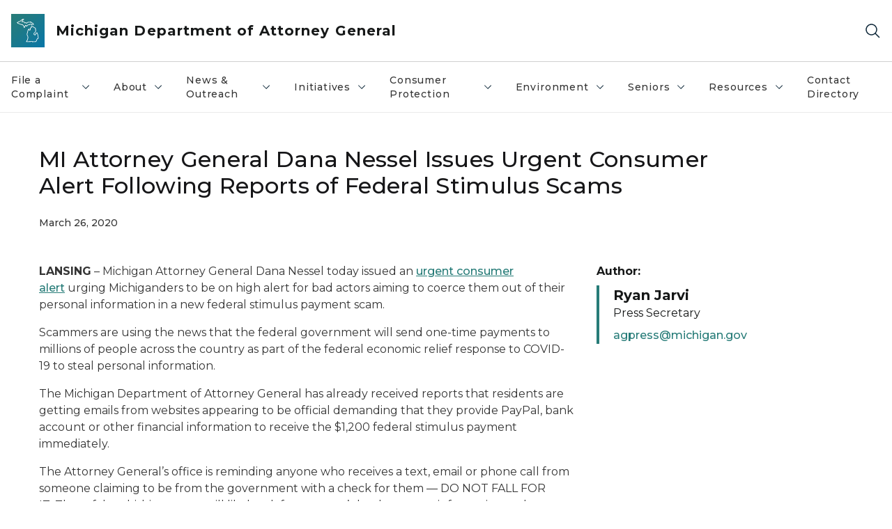

--- FILE ---
content_type: text/html; charset=utf-8
request_url: https://www.michigan.gov/ag/news/press-releases/2020/03/26/mi-attorney-general-dana-nessel-issues-urgent-consumer-alert-following-reports
body_size: 28512
content:



<!DOCTYPE html>
<!--[if lt IE 7]>      <html class="no-js lt-ie9 lt-ie8 lt-ie7"> <![endif]-->
<!--[if IE 7]>         <html class="no-js lt-ie9 lt-ie8"> <![endif]-->
<!--[if IE 8]>         <html class="no-js lt-ie9"> <![endif]-->
<!--[if gt IE 8]><!-->
<html class="no-js" lang="en">
<!--<![endif]-->
<head>
<link href="/ag/-/media/Base-Themes/Core-Libraries/styles/optimized-min.css?rev=0d5ba9d6f4d64dc58b0ec50ad1bb0b58&hash=B06B45A0BC4D21C7A3EA13F6E5E37C79" rel="stylesheet" /><link href="/ag/-/media/Base-Themes/Main-Theme/styles/optimized-min.css?rev=dd491b74890540928bec94fb7f92c1a6&hash=0B15B83D8C8524663A0D13612C105524" rel="stylesheet" /><link href="/ag/-/media/Themes/eMiCoreTheme/som-guidelines/styles/pre-optimized-min.css?rev=39f954cab04a4fd4ab37c3bf766a1370&hash=3C600F81A8FF35CF00969205A7105583" rel="stylesheet" /><link href="/ag/-/media/Themes/eMiCoreTheme/DataTables/Styles/optimized-min.css?rev=99f96bab3005400ea7c6c4472bdd5f11&hash=13CEC6D47957DFCD621F99D3016D1DE0" rel="stylesheet" /><link href="/ag/-/media/Base-Themes/Slick-Carousel/styles/optimized-min.css?rev=9524f845a6664e6891d64d36f9961a6c&hash=EFAD6787B344821368FDAB96E30BC625" rel="stylesheet" /><link href="/ag/-/media/Themes/eMiCoreTheme/DateRangePicker/Styles/optimized-min.css?rev=2ef96215d9ef47f69da97c840a8917dd&hash=A8824B30388A281A6D0C04482AE3B351" rel="stylesheet" /><link href="/ag/-/media/Themes/eMiCoreTheme/eMiCoreTheme/styles/pre-optimized-min.css?rev=4d1836aa208e4b49b392aeec14e1c97d&hash=05713DC2BF9508E3B2C856C3060619C2" rel="stylesheet" />    



    <title>Attorney General: MI Attorney General Dana Nessel Issues Urgent Consumer Alert Following Reports of Federal Stimulus Scams</title>


<link rel="canonical" href="https://www.michigan.gov/ag/news/press-releases/2020/03/26/mi-attorney-general-dana-nessel-issues-urgent-consumer-alert-following-reports">



    <link href="/ag/-/media/Project/Websites/shared/Browser-Icon/favicon.ico?rev=2e0c4e282d1f41d7add652b27b58dd38&amp;hash=53226A61F03D847D938D185662804FF4" rel="shortcut icon" />


    

    <!--Custom eMich Metadata Rendering advanced Favicon from SXA Site Settings-->

    
            <link rel="apple-touch-icon" sizes="180x180" href="/ag/-/media/Project/Websites/shared/Browser-Icon/apple-touch-icon.png?rev=6ba8df484dcd48a7b322e75d818cc69d&hash=85D91C9679EDEA5C8B2F0946C7DDE01A" />
        
    
            <link rel="icon" type="image/png" sizes="32x32" href="/ag/-/media/Project/Websites/shared/Browser-Icon/favicon-32x32.png?rev=7022dacf2ef14b248b731f451c62a380&hash=5889A83915F099AD0CF921D3A4FAD812" />
        
    
            <link rel="icon" type="image/png" sizes="16x16" href="/ag/-/media/Project/Websites/shared/Browser-Icon/favicon-16x16.png?rev=7f7c62522a1646349d767d94fe24a637&hash=D45AB5C022D8AB21C707701EE58FE540" />
        
    
            <link rel="manifest" href="/ag/-/media/Project/Websites/shared/Browser-Icon/site.webmanifest?rev=83ca428ef151478d8decb815e7217495&hash=2BC3206B719A215E39A297583A6E1E56" />
        
    
            <link rel="mask-icon" href="/ag/-/media/Project/Websites/shared/Browser-Icon/safari-pinned-tab.svg?rev=51f3e40a77134fbbb2233ded33af6d5e&hash=E68ED39818B1D28F84E7755592FCFCD2" color="#277c78" />
        
    
            <meta name="msapplication-config" content="/ag/-/media/Project/Websites/shared/Browser-Icon/browserconfig.xml?rev=15a1c884ffca4409bb27fcec7eef109e&hash=3EA8B1AA8500FB131956C13C7CE1F445" />
        
    
            <meta name="msapplication-TileColor" content="#277c78" />
        
    
            <meta name="theme-color" content="#ffffff" />
        


    

<!-- Coveo Metadata fields -->




	<meta name="site-name" content="Michigan Department of Attorney General" />


<meta name="site-path" content="ag" />
<meta name="site-logo" content="/ag/-/media/Images/Logos/attorney-general.svg?rev=ac822cc34aa7488eb137be5c971b6b84&hash=88DB6D94E4DE43BAB302C2FB266C5785" />


<meta name="site-agency" content="AG" />
<meta name="site-agency-name" content="Department of Attorney General" />
<meta name="item-type" content="News Detail" />
<meta name="grouped-item-type" content="Articles" />
<meta name="site-hierarchy" content="Department of Attorney General|Michigan Department of Attorney General" />
<meta name="sxa-tags" content="MI Newswire|Attorney General|Press Release|Consumer Alert|Consumer Protection" />
<meta name="page-summary" content="" />
<meta name="page-template" content="News Detail" />
<meta name="page-image" content="" />
<meta name="page-hasformcomponent" content="false" />
<meta name="robots" content="" />
<meta name="page-breadcrumb" content="Attorney General|News & Outreach|Press Releases|MI Attorney General Dana Nessel Issues Urgent Consumer Alert Following Reports of Federal Stimulus Scams" />




<meta name="datePublished" content="03/26/2020 12:00:00" />
<meta name="dateModified" content="10/10/2023 17:09:05" />
<meta name="author-fullname" content="Ryan Jarvi" />
<meta name="author-title" content="Press Secretary" />
<meta name="author-email" content="agpress@michigan.gov" />
<meta name="author-phone" content="" />
<meta name="author-twitter" content="" />
<meta name="mediacontact-fullname" content="" />
<meta name="mediacontact-title" content="" />
<meta name="mediacontact-email" content="" />
<meta name="mediacontact-phone" content="" />
<meta name="mediacontact-twitter" content="" />



<!-- end Coveo Metadata fields -->



<meta property="og:image"  content="https://www.michigan.gov/ag/-/media/Project/Websites/SOM/Images/Global-SOM/Michigangov-OG-Image.png?rev=04d34972184442b1bd24b5efb46cd150&amp;hash=FC903F2A06D17A494AB0B3015AB812FE"><meta property="og:title"  content="MI Attorney General Dana Nessel Issues Urgent Consumer Alert Following Reports of Federal Stimulus Scams"><meta property="og:url"  content="https://www.michigan.gov/ag/news/press-releases/2020/03/26/mi-attorney-general-dana-nessel-issues-urgent-consumer-alert-following-reports">



<meta  name="description" content="MI Attorney General Dana Nessel Issues Urgent Consumer Alert Following Reports of Federal Stimulus Scams">



<meta property="twitter:title"  content="MI Attorney General Dana Nessel Issues Urgent Consumer Alert Following Reports of Federal Stimulus Scams"><meta property="twitter:card"  content="summary_large_image">

    <meta name="viewport" content="width=device-width, initial-scale=1" />


    


<!-- Google Tag Manager -->
<script>(function(w,d,s,l,i){w[l]=w[l]||[];w[l].push({'gtm.start':
new Date().getTime(),event:'gtm.js'});var f=d.getElementsByTagName(s)[0],
j=d.createElement(s),dl=l!='dataLayer'?'&l='+l:'';j.async=true;j.src=
'https://www.googletagmanager.com/gtm.js?id='+i+dl;f.parentNode.insertBefore(j,f);
})(window,document,'script','dataLayer','GTM-WTW7M9');</script>
<!-- End Google Tag Manager -->


    





    




    <script type="application/ld+json">
             {"@context":"https://schema.org","@type":"NewsArticle","name":"MI Attorney General Dana Nessel Issues Urgent Consumer Alert Following Reports of Federal Stimulus Scams","url":"https://www.michigan.gov/ag/news/press-releases/2020/03/26/mi-attorney-general-dana-nessel-issues-urgent-consumer-alert-following-reports","datePublished":"2020-03-26","headline":"MI Attorney General Dana Nessel Issues Urgent Consumer Alert Following Reports of Federal Stimulus Scams","inLanguage":"en-US"}
    </script>

</head>
<body class="news-detail default-device bodyclass">
    



    


<!-- Google Tag Manager (noscript) -->
<noscript><iframe src='https://www.googletagmanager.com/ns.html?id=GTM-WTW7M9'
height="0" width="0" style="display:none;visibility:hidden" title="Google Tag Manager"></iframe></noscript>
<!-- End Google Tag Manager (noscript) -->

    
<!-- #wrapper -->

<div id="wrapper">
    <a class="sr-only sr-only-focusable jump-to-id header__skip" href="#pagebody" data-target-id="main"><span class="skip-main">Skip to main content</span></a>
    <!-- #header -->
    <header>
        <div id="header" class="">
            



<div class="component content component__section main-width">
    <div class="component-content">
<div class="print-only">
  <div class="container">
    <div class="row text-center">
      <div class="col-12">
        <!-- Get Url for mobile page logo -->
       
          
              
       
          
              
               <img class="header-logo" src="/ag/-/media/Project/Websites/shared/Site-Logos/MichiganGlobal-logo-Icon.svg?rev=e29162c06c174283bdf2106d78d932ac&hash=80D1079C62A0FFA2ACFCEAD81FA6159A" alt="Michigan Header Logo" /> 
             
    
      </div>
      <div class="col-12">
        <!-- Get Site Name -->
        <div class="section-title mb-0">AG Attorney General</div>
      </div>
    </div>
  </div>
</div><div class="navbar"><div class="navbar-brand pl-1">

<a  href="/ag" class="navbar-brand-img">

    
            <img class="header-logo-img" src="/ag/-/media/Project/Websites/shared/Site-Logos/MichiganGlobal-logo-Icon.svg?rev=e29162c06c174283bdf2106d78d932ac&hash=80D1079C62A0FFA2ACFCEAD81FA6159A" alt="Michigan Header Logo" /> 
        
    

    
    
            <img class="header-logo" src="/ag/-/media/Project/Websites/shared/Site-Logos/MichiganGlobal-logo-Icon.svg?rev=e29162c06c174283bdf2106d78d932ac&hash=80D1079C62A0FFA2ACFCEAD81FA6159A" alt="Michigan Header Logo" /> 
        
    
</a>

<a  href="/ag" class="navbar-brand-title">
<div class="header__section-title">Michigan Department of Attorney General</div>
</a>
</div><div class="action-bar">
<button class="header__section-search-wrapper" aria-label="Search">
    <span class="header__section-search-icon" aria-hidden="true"></span>
</button>
 <button class="navigation-toggle-header" type="button" aria-label="Open Main Menu" aria-expanded="false" id="mobileMenuButton" aria-controls="mobileMenuContent">
    <span class="navigation-toggle-header-icon"></span>
 </button>
</div></div>    </div>
</div>



    <section class="component component-wrapper">
            <div class="container-fluid">
<div class="row">    <div class="component navigation col-12 d-none d-md-block navigation-main navigation-main-vertical">
        <div class="component-content">
<nav id="menuA" aria-label="Main menu" class="headerMain-menu main-width">
    <div class="menu-a">
        <div class="main-nav">
            <ul class="clearfix nav main-menu">
                                <li class="level1 rel-level1 nav-item">
                                    <div class="navigation-title field-navigation-title" data-id="#meganav_aa27736ee8534b4b8e9306781b9cd26c">
                                        <button type="button" tabindex="0" data-index="0" class="not-link nav-link w-100 lv1-item_0" aria-expanded="false">
                                            File a Complaint
                                            <span class="header-caret"></span>
                                        </button>
                                    </div>
                                </li>
                                <li class="level1 rel-level1 nav-item">
                                    <div class="navigation-title field-navigation-title" data-id="#meganav_5f61679fd8d545528bbe718f11594f12">
                                        <button type="button" tabindex="0" data-index="1" class="not-link nav-link w-100 lv1-item_1" aria-expanded="false">
                                            About
                                            <span class="header-caret"></span>
                                        </button>
                                    </div>
                                </li>
                                <li class="level1 rel-level1 nav-item">
                                    <div class="navigation-title field-navigation-title" data-id="#meganav_65e192f0bf414d1ab6e6c4b8b743ed3b">
                                        <button type="button" tabindex="0" data-index="2" class="not-link nav-link w-100 lv1-item_2" aria-expanded="false">
                                            News &amp; Outreach
                                            <span class="header-caret"></span>
                                        </button>
                                    </div>
                                </li>
                                <li class="level1 rel-level1 nav-item">
                                    <div class="navigation-title field-navigation-title" data-id="#meganav_6e6e4eef2a58470ab62fef5cb56b8a0d">
                                        <button type="button" tabindex="0" data-index="3" class="not-link nav-link w-100 lv1-item_3" aria-expanded="false">
                                            Initiatives
                                            <span class="header-caret"></span>
                                        </button>
                                    </div>
                                </li>
                                <li class="level1 rel-level1 nav-item">
                                    <div class="navigation-title field-navigation-title" data-id="#meganav_ac6c0f1727bd4a279cd1a84ce081d4dd">
                                        <button type="button" tabindex="0" data-index="4" class="not-link nav-link w-100 lv1-item_4" aria-expanded="false">
                                            Consumer Protection
                                            <span class="header-caret"></span>
                                        </button>
                                    </div>
                                </li>
                                <li class="level1 rel-level1 nav-item">
                                    <div class="navigation-title field-navigation-title" data-id="#meganav_d0a31f3e1cbc486c83c9d67d2a873c66">
                                        <button type="button" tabindex="0" data-index="5" class="not-link nav-link w-100 lv1-item_5" aria-expanded="false">
                                            Environment
                                            <span class="header-caret"></span>
                                        </button>
                                    </div>
                                </li>
                                <li class="level1 rel-level1 nav-item">
                                    <div class="navigation-title field-navigation-title" data-id="#meganav_515d0a0454044127b234ef67b7643795">
                                        <button type="button" tabindex="0" data-index="6" class="not-link nav-link w-100 lv1-item_6" aria-expanded="false">
                                            Seniors
                                            <span class="header-caret"></span>
                                        </button>
                                    </div>
                                </li>
                                <li class="level1 rel-level1 nav-item">
                                    <div class="navigation-title field-navigation-title" data-id="#meganav_f0d895a8c0c24ee093ef55ff29348e7b">
                                        <button type="button" tabindex="0" data-index="7" class="not-link nav-link w-100 lv1-item_7" aria-expanded="false">
                                            Resources
                                            <span class="header-caret"></span>
                                        </button>
                                    </div>
                                </li>
                                <li class="level1 rel-level1 nav-item">
                                    <div class="navigation-title field-navigation-title">
                                        <a href="/ag/ag-contact-directory" target="_self" data-index="8" class="nav-link lv1-item_8">
                                            Contact Directory
                                        </a>
                                    </div>
                                </li>

            </ul>
        </div>
    </div>
</nav>

        <div class="megamenu main-nav" id="meganav_aa27736ee8534b4b8e9306781b9cd26c">
            <div class="container-fluid content-width px-0">
                <div class="row no-gutters">
                    <div class="col-12 col-md-5 second-level">
                        <div class="row no-gutters">
                            <div class="col-12">
                                <div class="second-level-title h1 ml-1 mb-1">File a Complaint</div>
                                <a class="second-level-link ml-1" href="/ag/complaints">
                                    Go to File a Complaint
                                    <span class="header-caret-next"></span>
                                </a>
                                <ul class="nav flex-column mt-1">
                                            <li class="nav-item">
                                                        <a href="https://secure.ag.state.mi.us/complaints/Child-support.aspx" data-index="0" class="nav-link lv2-0" target="_blank">
                                                            Child Support
                                                        </a>
                                            </li>
                                            <li class="nav-item">
                                                        <a href="https://www.michigan.gov/consumerprotection/complaints/complaint-directory-custom-search" data-index="1" class="nav-link lv2-1" target="_self">
                                                            Complaint Directory
                                                        </a>
                                            </li>
                                            <li class="nav-item">
                                                        <a href="https://secure.ag.state.mi.us/complaints/consumer.aspx" data-index="2" class="nav-link lv2-2" target="_blank">
                                                            Consumer Complaint
                                                        </a>
                                            </li>
                                            <li class="nav-item">
                                                        <a href="https://secure.ag.state.mi.us/complaints/net-crimes.aspx" data-index="3" class="nav-link lv2-3" target="_blank">
                                                            Criminal
                                                        </a>
                                            </li>
                                            <li class="nav-item">
                                                        <a href="https://secure.ag.state.mi.us/complaints/patient-abuse.aspx" data-index="4" class="nav-link lv2-4" target="_blank">
                                                            Elder Abuse and Fraud
                                                        </a>
                                            </li>
                                            <li class="nav-item">
                                                        <a href="https://secure.ag.state.mi.us/complaints/medicaid.aspx" data-index="5" class="nav-link lv2-5" target="_blank">
                                                            Medicaid Fraud
                                                        </a>
                                            </li>
                                            <li class="nav-item">
                                                        <a href="https://forms.office.com/pages/responsepage.aspx?id=h3D71Xc3rUKWaoku9HIl0Tbn_FY0-M9OnQJhGRAZQdFUQ1c4V05CRVE0OFJSRTZNTlRZRjIyN1pFNy4u" data-index="6" class="nav-link lv2-6" target="_blank">
                                                            Nursing Home Exploitation
                                                        </a>
                                            </li>
                                            <li class="nav-item">
                                                        <a href="https://secure.ag.state.mi.us/complaints/patient-abuse.aspx" data-index="7" class="nav-link lv2-7" target="_self">
                                                            Patient Abuse
                                                        </a>
                                            </li>
                                            <li class="nav-item">
                                                        <a href="https://forms.office.com/Pages/ResponsePage.aspx?id=h3D71Xc3rUKWaoku9HIl0UQ-UgPiXBFJhjVuTkhm5XpUMDVDOEJPWEtPSFk5UDk3MEVJNFZRQkY2WC4u" data-index="8" class="nav-link lv2-8 lv2-last" target="_blank">
                                                            Report Illegal Robocalls
                                                        </a>
                                            </li>

                                </ul>
                            </div>
                        </div>
                    </div>
                    <div class="col-12 col-md-7 main-nav third-level active default"></div>
                        <div class="col-12 col-md-7 main-nav third-level" id="subnav_7575ed6d72604f4e9e76e954b7138d67">
                            <div class="row no-gutters">
                                <div class="col-12 col-md-8">
                                <div class="third-level-title h1 ml-1 mb-1">Child Support</div>
                                <a class="third-level-link ml-1" href="https://secure.ag.state.mi.us/complaints/Child-support.aspx" target="_blank">
                                    Go to Child Support
                                    <span class="header-caret-next"></span>
                                </a>
                                    <p class="ml-1 nav-text">
                                        
                                    </p>
                                </div>
                            </div>
                        </div>
                        <div class="col-12 col-md-7 main-nav third-level" id="subnav_11e3f7a2baf64159b51f9c898ffce233">
                            <div class="row no-gutters">
                                <div class="col-12 col-md-8">
                                <div class="third-level-title h1 ml-1 mb-1">Complaint Directory</div>
                                <a class="third-level-link ml-1" href="https://www.michigan.gov/consumerprotection/complaints/complaint-directory-custom-search" target="_self">
                                    Go to Complaint Directory
                                    <span class="header-caret-next"></span>
                                </a>
                                    <p class="ml-1 nav-text">
                                        
                                    </p>
                                </div>
                            </div>
                        </div>
                        <div class="col-12 col-md-7 main-nav third-level" id="subnav_c01b36a8da58425099ac341f5b3e9935">
                            <div class="row no-gutters">
                                <div class="col-12 col-md-8">
                                <div class="third-level-title h1 ml-1 mb-1">Consumer Complaint</div>
                                <a class="third-level-link ml-1" href="https://secure.ag.state.mi.us/complaints/consumer.aspx" target="_blank">
                                    Go to Consumer Complaint
                                    <span class="header-caret-next"></span>
                                </a>
                                    <p class="ml-1 nav-text">
                                        
                                    </p>
                                </div>
                            </div>
                        </div>
                        <div class="col-12 col-md-7 main-nav third-level" id="subnav_b0d6df94110d4119846f177cfb019dfd">
                            <div class="row no-gutters">
                                <div class="col-12 col-md-8">
                                <div class="third-level-title h1 ml-1 mb-1">Criminal</div>
                                <a class="third-level-link ml-1" href="https://secure.ag.state.mi.us/complaints/net-crimes.aspx" target="_blank">
                                    Go to Criminal
                                    <span class="header-caret-next"></span>
                                </a>
                                    <p class="ml-1 nav-text">
                                        
                                    </p>
                                </div>
                            </div>
                        </div>
                        <div class="col-12 col-md-7 main-nav third-level" id="subnav_28e658c7494a434f97b2f311a9dad44a">
                            <div class="row no-gutters">
                                <div class="col-12 col-md-8">
                                <div class="third-level-title h1 ml-1 mb-1">Elder Abuse and Fraud</div>
                                <a class="third-level-link ml-1" href="https://secure.ag.state.mi.us/complaints/patient-abuse.aspx" target="_blank">
                                    Go to Elder Abuse and Fraud
                                    <span class="header-caret-next"></span>
                                </a>
                                    <p class="ml-1 nav-text">
                                        
                                    </p>
                                </div>
                            </div>
                        </div>
                        <div class="col-12 col-md-7 main-nav third-level" id="subnav_40bb14bf85b24a5db8f145a4a1ed616c">
                            <div class="row no-gutters">
                                <div class="col-12 col-md-8">
                                <div class="third-level-title h1 ml-1 mb-1">Medicaid Fraud</div>
                                <a class="third-level-link ml-1" href="https://secure.ag.state.mi.us/complaints/medicaid.aspx" target="_blank">
                                    Go to Medicaid Fraud
                                    <span class="header-caret-next"></span>
                                </a>
                                    <p class="ml-1 nav-text">
                                        
                                    </p>
                                </div>
                            </div>
                        </div>
                        <div class="col-12 col-md-7 main-nav third-level" id="subnav_6448062504234dc3af7ddd1ca9e4530b">
                            <div class="row no-gutters">
                                <div class="col-12 col-md-8">
                                <div class="third-level-title h1 ml-1 mb-1">Nursing Home Exploitation</div>
                                <a class="third-level-link ml-1" href="https://forms.office.com/pages/responsepage.aspx?id=h3D71Xc3rUKWaoku9HIl0Tbn_FY0-M9OnQJhGRAZQdFUQ1c4V05CRVE0OFJSRTZNTlRZRjIyN1pFNy4u" target="_blank">
                                    Go to Nursing Home Exploitation
                                    <span class="header-caret-next"></span>
                                </a>
                                    <p class="ml-1 nav-text">
                                        
                                    </p>
                                </div>
                            </div>
                        </div>
                        <div class="col-12 col-md-7 main-nav third-level" id="subnav_5c351a06daed4bbcbdf2f509becdfcfa">
                            <div class="row no-gutters">
                                <div class="col-12 col-md-8">
                                <div class="third-level-title h1 ml-1 mb-1">Patient Abuse</div>
                                <a class="third-level-link ml-1" href="https://secure.ag.state.mi.us/complaints/patient-abuse.aspx" target="_self">
                                    Go to Patient Abuse
                                    <span class="header-caret-next"></span>
                                </a>
                                    <p class="ml-1 nav-text">
                                        
                                    </p>
                                </div>
                            </div>
                        </div>
                        <div class="col-12 col-md-7 main-nav third-level" id="subnav_fbd39106355d4118b3c52e5050166fb2">
                            <div class="row no-gutters">
                                <div class="col-12 col-md-8">
                                <div class="third-level-title h1 ml-1 mb-1">Report Illegal Robocalls</div>
                                <a class="third-level-link ml-1" href="https://forms.office.com/Pages/ResponsePage.aspx?id=h3D71Xc3rUKWaoku9HIl0UQ-UgPiXBFJhjVuTkhm5XpUMDVDOEJPWEtPSFk5UDk3MEVJNFZRQkY2WC4u" target="_blank">
                                    Go to Report Illegal Robocalls
                                    <span class="header-caret-next"></span>
                                </a>
                                    <p class="ml-1 nav-text">
                                        
                                    </p>
                                </div>
                            </div>
                        </div>
                </div>
            </div>
        </div>
        <div class="megamenu main-nav" id="meganav_5f61679fd8d545528bbe718f11594f12">
            <div class="container-fluid content-width px-0">
                <div class="row no-gutters">
                    <div class="col-12 col-md-5 second-level">
                        <div class="row no-gutters">
                            <div class="col-12">
                                <div class="second-level-title h1 ml-1 mb-1">About</div>
                                <a class="second-level-link ml-1" href="/ag/about">
                                    Go to About
                                    <span class="header-caret-next"></span>
                                </a>
                                <ul class="nav flex-column mt-1">
                                            <li class="nav-item">
                                                        <a href="/ag/team-listing-page/attorney-general-dana-nessel" data-index="0" class="nav-link lv2-0" target="_self">
                                                            Attorney General Dana Nessel Bio
                                                        </a>
                                            </li>
                                            <li class="nav-item">
                                                        <a href="/ag/about/bureaus-and-divisions" data-index="1" class="nav-link lv2-1" target="_self">
                                                            Bureaus &amp; Divisions
                                                        </a>
                                            </li>
                                            <li class="nav-item">
                                                        <button type="button" tabindex="0" data-index="2" class="not-link nav-link w-100 lv2-2 w-100" data-subnavid="#subnav_21e15a86ea2440889c65afacfd5f8b5f" data-linktarget="_self" aria-controls="subnav_21e15a86ea2440889c65afacfd5f8b5f" aria-expanded="false">
                                                            Careers
                                                            <span class="header-caret-next"></span>
                                                        </button>
                                            </li>
                                            <li class="nav-item">
                                                        <a href="/ag/ag-contact-directory" data-index="3" class="nav-link lv2-3" target="_self">
                                                            Contact Directory
                                                        </a>
                                            </li>
                                            <li class="nav-item">
                                                        <a href="/ag/about/contract-opportunities" data-index="4" class="nav-link lv2-4" target="_self">
                                                            Contract Opportunities
                                                        </a>
                                            </li>
                                            <li class="nav-item">
                                                        <a href="/ag/attorney-general-frequently-asked-questions" data-index="5" class="nav-link lv2-5" target="_self">
                                                            Frequently Asked Questions
                                                        </a>
                                            </li>
                                            <li class="nav-item">
                                                        <a href="/ag/resources/lobbyable-public-officials" data-index="6" class="nav-link lv2-6" target="_self">
                                                            Lobbyable Public Officials
                                                        </a>
                                            </li>
                                            <li class="nav-item">
                                                        <a href="https://www.michigan.gov/ag/-/media/Project/Websites/AG/contact-directory/DAG-Org-Chart-Dec-2025.pdf?rev=0f4fe1c651864d04b0d1458268962ee1&amp;hash=B9FACE85B95DCC3E04FAA48B5289C72A" data-index="7" class="nav-link lv2-7" target="_self">
                                                            Org Chart
                                                        </a>
                                            </li>
                                            <li class="nav-item">
                                                        <a href="https://sigmai.michigan.gov/EI360TransparencyApp/jsp/expendituresByDepartment" data-index="8" class="nav-link lv2-8 lv2-last" target="_blank">
                                                            Track Your Taxes
                                                        </a>
                                            </li>

                                </ul>
                            </div>
                        </div>
                    </div>
                    <div class="col-12 col-md-7 main-nav third-level active default"></div>
                        <div class="col-12 col-md-7 main-nav third-level" id="subnav_fc7aa6c0c718452ca4421467a1d5d30f">
                            <div class="row no-gutters">
                                <div class="col-12 col-md-8">
                                <div class="third-level-title h1 ml-1 mb-1">Attorney General Dana Nessel Bio</div>
                                <a class="third-level-link ml-1" href="/ag/team-listing-page/attorney-general-dana-nessel" target="_self">
                                    Go to Attorney General Dana Nessel Bio
                                    <span class="header-caret-next"></span>
                                </a>
                                    <p class="ml-1 nav-text">
                                        
                                    </p>
                                </div>
                            </div>
                        </div>
                        <div class="col-12 col-md-7 main-nav third-level" id="subnav_6b78e03614224b1498aa6a22e44d4bc2">
                            <div class="row no-gutters">
                                <div class="col-12 col-md-8">
                                <div class="third-level-title h1 ml-1 mb-1">Bureaus &amp; Divisions</div>
                                <a class="third-level-link ml-1" href="/ag/about/bureaus-and-divisions" target="_self">
                                    Go to Bureaus &amp; Divisions
                                    <span class="header-caret-next"></span>
                                </a>
                                    <p class="ml-1 nav-text">
                                        
                                    </p>
                                </div>
                            </div>
                        </div>
                        <div class="col-12 col-md-7 main-nav third-level" id="subnav_21e15a86ea2440889c65afacfd5f8b5f">
                            <div class="row no-gutters">
                                <div class="col-12 col-md-8">
                                <div class="third-level-title h1 ml-1 mb-1">Careers</div>
                                <a class="third-level-link ml-1" href="/ag/about/careers" target="_self">
                                    Go to Careers
                                    <span class="header-caret-next"></span>
                                </a>
                                    <p class="ml-1 nav-text">
                                        The Michigan Department of Attorney General (DAG) works tirelessly to protect and serve the people of Michigan. The DAG handles a wide range of legal matters from civil and criminal cases, to providing legal counsel to state agencies and officers, to advocating for crime victims.
                                    </p>
                                    <ul class="nav flex-column mt-1">
                                                <li class="nav-item">
                                                        <a href="/ag/about/careers/onboarding" data-index="0" class="nav-link lv3-0" target="_self">
                                                            New Hire Forms
                                                        </a>
                                                </li>
                                                <li class="nav-item">
                                                        <a href="/ag/resources/severance-pay-reports/severance-pay-report-fye-september-2024" data-index="1" class="nav-link lv3-1 lv3-last" target="_self">
                                                            Severance Pay Reports
                                                        </a>
                                                </li>

                                    </ul>
                                </div>
                            </div>
                        </div>
                        <div class="col-12 col-md-7 main-nav third-level" id="subnav_726ca5b2c0e8482a91027d8e1aad3551">
                            <div class="row no-gutters">
                                <div class="col-12 col-md-8">
                                <div class="third-level-title h1 ml-1 mb-1">Contact Directory</div>
                                <a class="third-level-link ml-1" href="/ag/ag-contact-directory" target="_self">
                                    Go to Contact Directory
                                    <span class="header-caret-next"></span>
                                </a>
                                    <p class="ml-1 nav-text">
                                        
                                    </p>
                                </div>
                            </div>
                        </div>
                        <div class="col-12 col-md-7 main-nav third-level" id="subnav_be866a332f3e4817b21e412a3f41bbbc">
                            <div class="row no-gutters">
                                <div class="col-12 col-md-8">
                                <div class="third-level-title h1 ml-1 mb-1">Contract Opportunities</div>
                                <a class="third-level-link ml-1" href="/ag/about/contract-opportunities" target="_self">
                                    Go to Contract Opportunities
                                    <span class="header-caret-next"></span>
                                </a>
                                    <p class="ml-1 nav-text">
                                        The Michigan Department of Attorney General utilizes the services of Special Assistant Attorneys General from time to time when the unique circumstances of a particular case create the need for specialized services not currently available within the department. 
                                    </p>
                                </div>
                            </div>
                        </div>
                        <div class="col-12 col-md-7 main-nav third-level" id="subnav_f70cac74ef9f449c85af2f629316f5dc">
                            <div class="row no-gutters">
                                <div class="col-12 col-md-8">
                                <div class="third-level-title h1 ml-1 mb-1">Frequently Asked Questions</div>
                                <a class="third-level-link ml-1" href="/ag/attorney-general-frequently-asked-questions" target="_self">
                                    Go to Frequently Asked Questions
                                    <span class="header-caret-next"></span>
                                </a>
                                    <p class="ml-1 nav-text">
                                        
                                    </p>
                                </div>
                            </div>
                        </div>
                        <div class="col-12 col-md-7 main-nav third-level" id="subnav_2985a5ef8ecc41668487edb3062eadfe">
                            <div class="row no-gutters">
                                <div class="col-12 col-md-8">
                                <div class="third-level-title h1 ml-1 mb-1">Lobbyable Public Officials</div>
                                <a class="third-level-link ml-1" href="/ag/resources/lobbyable-public-officials" target="_self">
                                    Go to Lobbyable Public Officials
                                    <span class="header-caret-next"></span>
                                </a>
                                    <p class="ml-1 nav-text">
                                        
                                    </p>
                                </div>
                            </div>
                        </div>
                        <div class="col-12 col-md-7 main-nav third-level" id="subnav_dda5704b58d246298e408c248d265f95">
                            <div class="row no-gutters">
                                <div class="col-12 col-md-8">
                                <div class="third-level-title h1 ml-1 mb-1">Org Chart</div>
                                <a class="third-level-link ml-1" href="https://www.michigan.gov/ag/-/media/Project/Websites/AG/contact-directory/DAG-Org-Chart-Dec-2025.pdf?rev=0f4fe1c651864d04b0d1458268962ee1&amp;hash=B9FACE85B95DCC3E04FAA48B5289C72A" target="_self">
                                    Go to Org Chart
                                    <span class="header-caret-next"></span>
                                </a>
                                    <p class="ml-1 nav-text">
                                        
                                    </p>
                                </div>
                            </div>
                        </div>
                        <div class="col-12 col-md-7 main-nav third-level" id="subnav_d195beb35fd543b6ba33bf08ddb9cb4f">
                            <div class="row no-gutters">
                                <div class="col-12 col-md-8">
                                <div class="third-level-title h1 ml-1 mb-1">Track Your Taxes</div>
                                <a class="third-level-link ml-1" href="https://sigmai.michigan.gov/EI360TransparencyApp/jsp/expendituresByDepartment" target="_blank">
                                    Go to Track Your Taxes
                                    <span class="header-caret-next"></span>
                                </a>
                                    <p class="ml-1 nav-text">
                                        
                                    </p>
                                </div>
                            </div>
                        </div>
                </div>
            </div>
        </div>
        <div class="megamenu main-nav" id="meganav_65e192f0bf414d1ab6e6c4b8b743ed3b">
            <div class="container-fluid content-width px-0">
                <div class="row no-gutters">
                    <div class="col-12 col-md-5 second-level">
                        <div class="row no-gutters">
                            <div class="col-12">
                                <div class="second-level-title h1 ml-1 mb-1">News &amp; Outreach</div>
                                <a class="second-level-link ml-1" href="/ag/news">
                                    Go to News &amp; Outreach
                                    <span class="header-caret-next"></span>
                                </a>
                                <ul class="nav flex-column mt-1">
                                            <li class="nav-item">
                                                        <a href="/ag/news/press-releases" data-index="0" class="nav-link lv2-0" target="_self">
                                                            View All Press Releases
                                                        </a>
                                            </li>
                                            <li class="nav-item">
                                                        <a href="https://public.govdelivery.com/accounts/MIAG/subscriber/new?topic_id=MIAG_4" data-index="1" class="nav-link lv2-1" target="_blank">
                                                            Sign up to Receive Email Updates
                                                        </a>
                                            </li>
                                            <li class="nav-item">
                                                        <a href="/ag/news/opinions" data-index="2" class="nav-link lv2-2" target="_self">
                                                            Opinions
                                                        </a>
                                            </li>
                                            <li class="nav-item">
                                                        <a href="/ag/news/opinions-policy" data-index="3" class="nav-link lv2-3" target="_self">
                                                            Opinions Policy
                                                        </a>
                                            </li>
                                            <li class="nav-item">
                                                        <a href="https://www.ag.state.mi.us/opinion/opinions.aspx" data-index="4" class="nav-link lv2-4" target="_blank">
                                                            Search Attorney General Opinions
                                                        </a>
                                            </li>
                                            <li class="nav-item">
                                                        <a href="/ag/news/federal-actions-tracker" data-index="5" class="nav-link lv2-5" target="_self">
                                                            Federal Actions Tracker
                                                        </a>
                                            </li>
                                            <li class="nav-item">
                                                        <a href="/ag/news/podcast-pantsuits-and-lawsuits" data-index="6" class="nav-link lv2-6 lv2-last" target="_self">
                                                            Podcast: Pantsuits and Lawsuits
                                                        </a>
                                            </li>

                                </ul>
                            </div>
                        </div>
                    </div>
                    <div class="col-12 col-md-7 main-nav third-level active default"></div>
                        <div class="col-12 col-md-7 main-nav third-level" id="subnav_a49c0ed6a11744d5933039a040b1c7c4">
                            <div class="row no-gutters">
                                <div class="col-12 col-md-8">
                                <div class="third-level-title h1 ml-1 mb-1">View All Press Releases</div>
                                <a class="third-level-link ml-1" href="/ag/news/press-releases" target="_self">
                                    Go to View All Press Releases
                                    <span class="header-caret-next"></span>
                                </a>
                                    <p class="ml-1 nav-text">
                                        
                                    </p>
                                </div>
                            </div>
                        </div>
                        <div class="col-12 col-md-7 main-nav third-level" id="subnav_454a6303536f4464be7c0fb51a4b36ba">
                            <div class="row no-gutters">
                                <div class="col-12 col-md-8">
                                <div class="third-level-title h1 ml-1 mb-1">Sign up to Receive Email Updates</div>
                                <a class="third-level-link ml-1" href="https://public.govdelivery.com/accounts/MIAG/subscriber/new?topic_id=MIAG_4" target="_blank">
                                    Go to Sign up to Receive Email Updates
                                    <span class="header-caret-next"></span>
                                </a>
                                    <p class="ml-1 nav-text">
                                        
                                    </p>
                                </div>
                            </div>
                        </div>
                        <div class="col-12 col-md-7 main-nav third-level" id="subnav_ee206805147846b6bff8c2d324bfee68">
                            <div class="row no-gutters">
                                <div class="col-12 col-md-8">
                                <div class="third-level-title h1 ml-1 mb-1">Opinions</div>
                                <a class="third-level-link ml-1" href="/ag/news/opinions" target="_self">
                                    Go to Opinions
                                    <span class="header-caret-next"></span>
                                </a>
                                    <p class="ml-1 nav-text">
                                        Attorney General Opinions
                                    </p>
                                </div>
                            </div>
                        </div>
                        <div class="col-12 col-md-7 main-nav third-level" id="subnav_7e8cc4fa048a4adaa0136d33c88f51cd">
                            <div class="row no-gutters">
                                <div class="col-12 col-md-8">
                                <div class="third-level-title h1 ml-1 mb-1">Opinions Policy</div>
                                <a class="third-level-link ml-1" href="/ag/news/opinions-policy" target="_self">
                                    Go to Opinions Policy
                                    <span class="header-caret-next"></span>
                                </a>
                                    <p class="ml-1 nav-text">
                                        
                                    </p>
                                </div>
                            </div>
                        </div>
                        <div class="col-12 col-md-7 main-nav third-level" id="subnav_4af003959dca4c95bf74acfd4e8381c2">
                            <div class="row no-gutters">
                                <div class="col-12 col-md-8">
                                <div class="third-level-title h1 ml-1 mb-1">Search Attorney General Opinions</div>
                                <a class="third-level-link ml-1" href="https://www.ag.state.mi.us/opinion/opinions.aspx" target="_blank">
                                    Go to Search Attorney General Opinions
                                    <span class="header-caret-next"></span>
                                </a>
                                    <p class="ml-1 nav-text">
                                        
                                    </p>
                                </div>
                            </div>
                        </div>
                        <div class="col-12 col-md-7 main-nav third-level" id="subnav_8f45ea53b8754f0da9204b90cc01817f">
                            <div class="row no-gutters">
                                <div class="col-12 col-md-8">
                                <div class="third-level-title h1 ml-1 mb-1">Federal Actions Tracker</div>
                                <a class="third-level-link ml-1" href="/ag/news/federal-actions-tracker" target="_self">
                                    Go to Federal Actions Tracker
                                    <span class="header-caret-next"></span>
                                </a>
                                    <p class="ml-1 nav-text">
                                        
                                    </p>
                                </div>
                            </div>
                        </div>
                        <div class="col-12 col-md-7 main-nav third-level" id="subnav_5e7e5b4909494b12a3de5482a2ee51fa">
                            <div class="row no-gutters">
                                <div class="col-12 col-md-8">
                                <div class="third-level-title h1 ml-1 mb-1">Podcast: Pantsuits and Lawsuits</div>
                                <a class="third-level-link ml-1" href="/ag/news/podcast-pantsuits-and-lawsuits" target="_self">
                                    Go to Podcast: Pantsuits and Lawsuits
                                    <span class="header-caret-next"></span>
                                </a>
                                    <p class="ml-1 nav-text">
                                        
                                    </p>
                                </div>
                            </div>
                        </div>
                </div>
            </div>
        </div>
        <div class="megamenu main-nav" id="meganav_6e6e4eef2a58470ab62fef5cb56b8a0d">
            <div class="container-fluid content-width px-0">
                <div class="row no-gutters">
                    <div class="col-12 col-md-5 second-level">
                        <div class="row no-gutters">
                            <div class="col-12">
                                <div class="second-level-title h1 ml-1 mb-1">Initiatives</div>
                                <a class="second-level-link ml-1" href="/ag/initiatives">
                                    Go to Initiatives
                                    <span class="header-caret-next"></span>
                                </a>
                                <ul class="nav flex-column mt-1">
                                            <li class="nav-item">
                                                        <a href="/ag/initiatives/address-confidentiality-program" data-index="0" class="nav-link lv2-0" target="_self">
                                                            Address Confidentiality Program
                                                        </a>
                                            </li>
                                            <li class="nav-item">
                                                        <a href="/ag/initiatives/catholic-church-clergy-abuse" data-index="1" class="nav-link lv2-1" target="_self">
                                                            Catholic Church Clergy Abuse
                                                        </a>
                                            </li>
                                            <li class="nav-item">
                                                        <a href="/ag/initiatives/child-support" data-index="2" class="nav-link lv2-2" target="_self">
                                                            Child Support
                                                        </a>
                                            </li>
                                            <li class="nav-item">
                                                        <button type="button" tabindex="0" data-index="3" class="not-link nav-link w-100 lv2-3 w-100" data-subnavid="#subnav_a1faa5c9b387430489f240d6873f9650" data-linktarget="_self" aria-controls="subnav_a1faa5c9b387430489f240d6873f9650" aria-expanded="false">
                                                            Conviction Integrity Unit
                                                            <span class="header-caret-next"></span>
                                                        </button>
                                            </li>
                                            <li class="nav-item">
                                                        <button type="button" tabindex="0" data-index="4" class="not-link nav-link w-100 lv2-4 w-100" data-subnavid="#subnav_cb026cfba1934f80bbaf3a8a242c534f" data-linktarget="_self" aria-controls="subnav_cb026cfba1934f80bbaf3a8a242c534f" aria-expanded="false">
                                                            Crime Victim Rights
                                                            <span class="header-caret-next"></span>
                                                        </button>
                                            </li>
                                            <li class="nav-item">
                                                        <button type="button" tabindex="0" data-index="5" class="not-link nav-link w-100 lv2-5 w-100" data-subnavid="#subnav_a7cf7de56f3c40538ff3770bf6ee8f3d" data-linktarget="_self" aria-controls="subnav_a7cf7de56f3c40538ff3770bf6ee8f3d" aria-expanded="false">
                                                            Elder Abuse
                                                            <span class="header-caret-next"></span>
                                                        </button>
                                            </li>
                                            <li class="nav-item">
                                                        <button type="button" tabindex="0" data-index="6" class="not-link nav-link w-100 lv2-6 w-100" data-subnavid="#subnav_6a12db58bc26405d897b9bfd8ee447d0" data-linktarget="_self" aria-controls="subnav_6a12db58bc26405d897b9bfd8ee447d0" aria-expanded="false">
                                                            Expungement Assistance
                                                            <span class="header-caret-next"></span>
                                                        </button>
                                            </li>
                                            <li class="nav-item">
                                                        <a href="/ag/initiatives/hate-crimes-domestic-terrorism-unit" data-index="7" class="nav-link lv2-7" target="_self">
                                                            Hate Crimes and Domestic Terrorism Unit
                                                        </a>
                                            </li>
                                            <li class="nav-item">
                                                        <button type="button" tabindex="0" data-index="8" class="not-link nav-link w-100 lv2-8 w-100" data-subnavid="#subnav_9412ae155f53493ebfc7abdf8c90e112" data-linktarget="_self" aria-controls="subnav_9412ae155f53493ebfc7abdf8c90e112" aria-expanded="false">
                                                            Human Trafficking
                                                            <span class="header-caret-next"></span>
                                                        </button>
                                            </li>
                                            <li class="nav-item">
                                                        <a href="/ag/initiatives/job-court" data-index="9" class="nav-link lv2-9" target="_self">
                                                            Job Court
                                                        </a>
                                            </li>
                                            <li class="nav-item">
                                                        <button type="button" tabindex="0" data-index="10" class="not-link nav-link w-100 lv2-10 w-100" data-subnavid="#subnav_011118f811ab4135bf81ad8e22d5fddd" data-linktarget="_self" aria-controls="subnav_011118f811ab4135bf81ad8e22d5fddd" aria-expanded="false">
                                                            Michigan Identity Theft Support (MITS)
                                                            <span class="header-caret-next"></span>
                                                        </button>
                                            </li>
                                            <li class="nav-item">
                                                        <button type="button" tabindex="0" data-index="11" class="not-link nav-link w-100 lv2-11 w-100" data-subnavid="#subnav_690407442ad741849043778c8b98ca56" data-linktarget="_self" aria-controls="subnav_690407442ad741849043778c8b98ca56" aria-expanded="false">
                                                            Michigan Workers
                                                            <span class="header-caret-next"></span>
                                                        </button>
                                            </li>
                                            <li class="nav-item">
                                                        <a href="/ag/initiatives/mmip" data-index="12" class="nav-link lv2-12" target="_self">
                                                            Missing or Murdered Indigenous People
                                                        </a>
                                            </li>
                                            <li class="nav-item">
                                                        <a href="/ag/initiatives/msu" data-index="13" class="nav-link lv2-13" target="_self">
                                                            MSU Investigation
                                                        </a>
                                            </li>
                                            <li class="nav-item">
                                                        <a href="/ag/initiatives/native-boarding-school-investigation" data-index="14" class="nav-link lv2-14" target="_self">
                                                            Native Boarding School Investigation
                                                        </a>
                                            </li>
                                            <li class="nav-item">
                                                        <button type="button" tabindex="0" data-index="15" class="not-link nav-link w-100 lv2-15 w-100" data-subnavid="#subnav_213d4a5fb32d4275aa39d69b24ec8356" data-linktarget="_self" aria-controls="subnav_213d4a5fb32d4275aa39d69b24ec8356" aria-expanded="false">
                                                            Opioids
                                                            <span class="header-caret-next"></span>
                                                        </button>
                                            </li>
                                            <li class="nav-item">
                                                        <a href="/ag/initiatives/organized-retail-crime" data-index="16" class="nav-link lv2-16" target="_self">
                                                            Organized Retail Crime
                                                        </a>
                                            </li>
                                            <li class="nav-item">
                                                        <a href="/ag/initiatives/payroll-fraud" data-index="17" class="nav-link lv2-17" target="_self">
                                                            Payroll Fraud
                                                        </a>
                                            </li>
                                            <li class="nav-item">
                                                        <a href="/ag/environment/pfas" data-index="18" class="nav-link lv2-18" target="_self">
                                                            PFAS
                                                        </a>
                                            </li>
                                            <li class="nav-item">
                                                        <a href="/ag/initiatives/restorative-practices" data-index="19" class="nav-link lv2-19" target="_self">
                                                            Restorative Practices
                                                        </a>
                                            </li>
                                            <li class="nav-item">
                                                        <button type="button" tabindex="0" data-index="20" class="not-link nav-link w-100 lv2-20 w-100" data-subnavid="#subnav_5574c0b5d6d44141becf8df3e4b9690f" data-linktarget="_self" aria-controls="subnav_5574c0b5d6d44141becf8df3e4b9690f" aria-expanded="false">
                                                            Robocalls
                                                            <span class="header-caret-next"></span>
                                                        </button>
                                            </li>
                                            <li class="nav-item">
                                                        <a href="/ag/initiatives/sentinel-project" data-index="21" class="nav-link lv2-21" target="_self">
                                                            Sentinel Project
                                                        </a>
                                            </li>
                                            <li class="nav-item">
                                                        <a href="/ag/initiatives/tfu" data-index="22" class="nav-link lv2-22" target="_self">
                                                            Twin Flames Universe
                                                        </a>
                                            </li>
                                            <li class="nav-item">
                                                        <a href="/ag/initiatives/utilities" data-index="23" class="nav-link lv2-23 lv2-last" target="_self">
                                                            Utilities
                                                        </a>
                                            </li>

                                </ul>
                            </div>
                        </div>
                    </div>
                    <div class="col-12 col-md-7 main-nav third-level active default"></div>
                        <div class="col-12 col-md-7 main-nav third-level" id="subnav_09fc42c5d0744630bb0eca55816060c3">
                            <div class="row no-gutters">
                                <div class="col-12 col-md-8">
                                <div class="third-level-title h1 ml-1 mb-1">Address Confidentiality Program</div>
                                <a class="third-level-link ml-1" href="/ag/initiatives/address-confidentiality-program" target="_self">
                                    Go to Address Confidentiality Program
                                    <span class="header-caret-next"></span>
                                </a>
                                    <p class="ml-1 nav-text">
                                        
                                    </p>
                                </div>
                            </div>
                        </div>
                        <div class="col-12 col-md-7 main-nav third-level" id="subnav_0e056f3f25a742fb9604381d3219394a">
                            <div class="row no-gutters">
                                <div class="col-12 col-md-8">
                                <div class="third-level-title h1 ml-1 mb-1">Catholic Church Clergy Abuse</div>
                                <a class="third-level-link ml-1" href="/ag/initiatives/catholic-church-clergy-abuse" target="_self">
                                    Go to Catholic Church Clergy Abuse
                                    <span class="header-caret-next"></span>
                                </a>
                                    <p class="ml-1 nav-text">
                                        The Michigan Attorney General has determined that a full and complete investigation of what happened within the Catholic Church is required. This investigation is and will continue to be independent, thorough, transparent, and prompt. My department and this investigation will find out who knew what, and when.
                                    </p>
                                </div>
                            </div>
                        </div>
                        <div class="col-12 col-md-7 main-nav third-level" id="subnav_fd342cdbc3634ecc9371a978197e3c4f">
                            <div class="row no-gutters">
                                <div class="col-12 col-md-8">
                                <div class="third-level-title h1 ml-1 mb-1">Child Support</div>
                                <a class="third-level-link ml-1" href="/ag/initiatives/child-support" target="_self">
                                    Go to Child Support
                                    <span class="header-caret-next"></span>
                                </a>
                                    <p class="ml-1 nav-text">
                                        Child Support
                                    </p>
                                </div>
                            </div>
                        </div>
                        <div class="col-12 col-md-7 main-nav third-level" id="subnav_a1faa5c9b387430489f240d6873f9650">
                            <div class="row no-gutters">
                                <div class="col-12 col-md-8">
                                <div class="third-level-title h1 ml-1 mb-1">Conviction Integrity Unit</div>
                                <a class="third-level-link ml-1" href="/ag/initiatives/conviction-integrity" target="_self">
                                    Go to Conviction Integrity Unit
                                    <span class="header-caret-next"></span>
                                </a>
                                    <p class="ml-1 nav-text">
                                        The Conviction Integrity Unit (CIU) investigates claims of innocence to determine whether there is clear and convincing new evidence that the convicted defendant was not the person who committed the offense.
                                    </p>
                                    <ul class="nav flex-column mt-1">
                                                <li class="nav-item">
                                                        <a href="/ag/initiatives/conviction-integrity/ciu-background" data-index="0" class="nav-link lv3-0" target="_self">
                                                            Conviction Integrity Unit (CIU) Background
                                                        </a>
                                                </li>
                                                <li class="nav-item">
                                                        <a href="/ag/initiatives/conviction-integrity/overview-procedures" data-index="1" class="nav-link lv3-1 lv3-last" target="_self">
                                                            Overview Procedures
                                                        </a>
                                                </li>

                                    </ul>
                                </div>
                            </div>
                        </div>
                        <div class="col-12 col-md-7 main-nav third-level" id="subnav_cb026cfba1934f80bbaf3a8a242c534f">
                            <div class="row no-gutters">
                                <div class="col-12 col-md-8">
                                <div class="third-level-title h1 ml-1 mb-1">Crime Victim Rights</div>
                                <a class="third-level-link ml-1" href="/ag/initiatives/crime-victim-rights" target="_self">
                                    Go to Crime Victim Rights
                                    <span class="header-caret-next"></span>
                                </a>
                                    <p class="ml-1 nav-text">
                                        In Michigan, a victim is an individual who suffers direct or threatened physical, financial, or emotional harm as a result of the commission of a crime. 
                                    </p>
                                    <ul class="nav flex-column mt-1">
                                                <li class="nav-item">
                                                        <a href="/ag/initiatives/crime-victim-rights/extreme-risk-protection-order" data-index="0" class="nav-link lv3-0" target="_self">
                                                            Extreme Risk Protection Order (ERPO)
                                                        </a>
                                                </li>
                                                <li class="nav-item">
                                                        <a href="/ag/initiatives/crime-victim-rights/felony" data-index="1" class="nav-link lv3-1" target="_self">
                                                            Felony Charges In District Court
                                                        </a>
                                                </li>
                                                <li class="nav-item">
                                                        <a href="/ag/initiatives/crime-victim-rights/misdemeanor" data-index="2" class="nav-link lv3-2 lv3-last" target="_self">
                                                            Misdemeanor Charges In District Court
                                                        </a>
                                                </li>

                                    </ul>
                                </div>
                            </div>
                        </div>
                        <div class="col-12 col-md-7 main-nav third-level" id="subnav_a7cf7de56f3c40538ff3770bf6ee8f3d">
                            <div class="row no-gutters">
                                <div class="col-12 col-md-8">
                                <div class="third-level-title h1 ml-1 mb-1">Elder Abuse</div>
                                <a class="third-level-link ml-1" href="/ag/initiatives/elder-abuse" target="_self">
                                    Go to Elder Abuse
                                    <span class="header-caret-next"></span>
                                </a>
                                    <p class="ml-1 nav-text">
                                        Elder abuse happens when someone hurts, ignores, or takes advantage of an older adult. This may be someone who is of advanced age or is vulnerable and unable to protect themselves due to a mental or physical issues.
                                    </p>
                                    <ul class="nav flex-column mt-1">
                                                <li class="nav-item">
                                                        <a href="/ag/initiatives/elder-abuse/elder-abuse-task-force" data-index="0" class="nav-link lv3-0" target="_self">
                                                            Elder Abuse Task Force
                                                        </a>
                                                </li>
                                                <li class="nav-item">
                                                        <a href="/ag/initiatives/elder-abuse/trainings" data-index="1" class="nav-link lv3-1" target="_self">
                                                            Elder Abuse Task Force Trainings
                                                        </a>
                                                </li>
                                                <li class="nav-item">
                                                        <a href="/ag/initiatives/elder-abuse/eatf-members" data-index="2" class="nav-link lv3-2 lv3-last" target="_self">
                                                            EATF Members
                                                        </a>
                                                </li>

                                    </ul>
                                </div>
                            </div>
                        </div>
                        <div class="col-12 col-md-7 main-nav third-level" id="subnav_6a12db58bc26405d897b9bfd8ee447d0">
                            <div class="row no-gutters">
                                <div class="col-12 col-md-8">
                                <div class="third-level-title h1 ml-1 mb-1">Expungement Assistance</div>
                                <a class="third-level-link ml-1" href="/ag/initiatives/expungement-assistance" target="_self">
                                    Go to Expungement Assistance
                                    <span class="header-caret-next"></span>
                                </a>
                                    <p class="ml-1 nav-text">
                                        An expungement is a way to remove past offenses from your public record. Expansions under the “Clean Slate” laws include eligibility for up to three felonies and unlimited misdemeanors, excluding certain assault or weapons offenses and felonies that carry a maximum sentence of life in prison.
                                    </p>
                                    <ul class="nav flex-column mt-1">
                                                <li class="nav-item">
                                                        <a href="/ag/initiatives/expungement-assistance/upcoming-expungement-fairs" data-index="0" class="nav-link lv3-0" target="_self">
                                                            Upcoming Expungement Fairs
                                                        </a>
                                                </li>
                                                <li class="nav-item">
                                                        <a href="/ag/initiatives/expungement-assistance/automatic-expungements-michigan-clean-slate" data-index="1" class="nav-link lv3-1" target="_self">
                                                            Automatic Expungements: Michigan Clean Slate
                                                        </a>
                                                </li>
                                                <li class="nav-item">
                                                        <a href="/ag/initiatives/expungement-assistance/questions" data-index="2" class="nav-link lv3-2" target="_self">
                                                            Expungement Frequently Asked Questions
                                                        </a>
                                                </li>
                                                <li class="nav-item">
                                                        <a href="/ag/initiatives/expungement-assistance/first-time-owi-offenses" data-index="3" class="nav-link lv3-3" target="_self">
                                                            First Time Operating While Intoxicated (OWI) Offenses
                                                        </a>
                                                </li>
                                                <li class="nav-item">
                                                        <a href="/ag/initiatives/expungement-assistance/marijuana-misdemeanor-crimes" data-index="4" class="nav-link lv3-4" target="_self">
                                                            Marijuana Misdemeanor Crimes
                                                        </a>
                                                </li>
                                                <li class="nav-item">
                                                        <a href="/ag/initiatives/expungement-assistance/misdemeanor-marijuana-offenses-and-misdemeanor-felony-adult-offenses-checklists" data-index="5" class="nav-link lv3-5" target="_self">
                                                            Misdemeanor Marijuana Offenses and Misdemeanor/Felony Adult Offenses Checklists
                                                        </a>
                                                </li>
                                                <li class="nav-item">
                                                        <a href="/ag/initiatives/expungement-assistance/other-crimes" data-index="6" class="nav-link lv3-6 lv3-last" target="_self">
                                                            Other Crimes
                                                        </a>
                                                </li>

                                    </ul>
                                </div>
                            </div>
                        </div>
                        <div class="col-12 col-md-7 main-nav third-level" id="subnav_95e9b482734149999f2f40d35f90a4e7">
                            <div class="row no-gutters">
                                <div class="col-12 col-md-8">
                                <div class="third-level-title h1 ml-1 mb-1">Hate Crimes and Domestic Terrorism Unit</div>
                                <a class="third-level-link ml-1" href="/ag/initiatives/hate-crimes-domestic-terrorism-unit" target="_self">
                                    Go to Hate Crimes and Domestic Terrorism Unit
                                    <span class="header-caret-next"></span>
                                </a>
                                    <p class="ml-1 nav-text">
                                        To investigate and prosecute hate crimes by following up on every credible tip and offer departmental resources to assist local and federal law enforcement partners in this effort. 
                                    </p>
                                </div>
                            </div>
                        </div>
                        <div class="col-12 col-md-7 main-nav third-level" id="subnav_9412ae155f53493ebfc7abdf8c90e112">
                            <div class="row no-gutters">
                                <div class="col-12 col-md-8">
                                <div class="third-level-title h1 ml-1 mb-1">Human Trafficking</div>
                                <a class="third-level-link ml-1" href="/ag/initiatives/human-trafficking" target="_self">
                                    Go to Human Trafficking
                                    <span class="header-caret-next"></span>
                                </a>
                                    <p class="ml-1 nav-text">
                                        The Michigan Attorney General is leading the fight against this horrific crime by prosecuting the state&#39;s first-ever criminal cases under state law banning human trafficking in Michigan. Victims of human trafficking are in bondage through force, fraud or coercion, for the purpose of sex or labor exploitation.
                                    </p>
                                    <ul class="nav flex-column mt-1">
                                                <li class="nav-item">
                                                        <a href="/ag/initiatives/human-trafficking/warning-signs" data-index="0" class="nav-link lv3-0" target="_self">
                                                            Identify Human Trafficking
                                                        </a>
                                                </li>
                                                <li class="nav-item">
                                                        <a href="/ag/initiatives/human-trafficking/mi-human-trafficking-laws" data-index="1" class="nav-link lv3-1" target="_self">
                                                            Michigan Human Trafficking Laws
                                                        </a>
                                                </li>
                                                <li class="nav-item">
                                                        <a href="/ag/initiatives/human-trafficking/prosecutions" data-index="2" class="nav-link lv3-2" target="_self">
                                                            Human Trafficking Prosecutions
                                                        </a>
                                                </li>
                                                <li class="nav-item">
                                                        <a href="https://www.michigan.gov/mhtc" data-index="3" class="nav-link lv3-3 lv3-last" target="_self">
                                                            Michigan Human Trafficking Commission
                                                        </a>
                                                </li>

                                    </ul>
                                </div>
                            </div>
                        </div>
                        <div class="col-12 col-md-7 main-nav third-level" id="subnav_a528273fa84a42d283bde376c4d94382">
                            <div class="row no-gutters">
                                <div class="col-12 col-md-8">
                                <div class="third-level-title h1 ml-1 mb-1">Job Court</div>
                                <a class="third-level-link ml-1" href="/ag/initiatives/job-court" target="_self">
                                    Go to Job Court
                                    <span class="header-caret-next"></span>
                                </a>
                                    <p class="ml-1 nav-text">
                                        
                                    </p>
                                </div>
                            </div>
                        </div>
                        <div class="col-12 col-md-7 main-nav third-level" id="subnav_011118f811ab4135bf81ad8e22d5fddd">
                            <div class="row no-gutters">
                                <div class="col-12 col-md-8">
                                <div class="third-level-title h1 ml-1 mb-1">Michigan Identity Theft Support (MITS)</div>
                                <a class="third-level-link ml-1" href="/ag/initiatives/michigan-identity-theft-support" target="_self">
                                    Go to Michigan Identity Theft Support (MITS)
                                    <span class="header-caret-next"></span>
                                </a>
                                    <p class="ml-1 nav-text">
                                        Knowing how to guard your personal information is your first line of defense against identity theft.
                                    </p>
                                    <ul class="nav flex-column mt-1">
                                                <li class="nav-item">
                                                        <a href="https://www.michigan.gov/consumerprotection/identity-theft/business-identity-theft" data-index="0" class="nav-link lv3-0" target="_self">
                                                            Business Identity Theft
                                                        </a>
                                                </li>
                                                <li class="nav-item">
                                                        <a href="https://www.michigan.gov/consumerprotection/identity-theft/credit-card" data-index="1" class="nav-link lv3-1" target="_self">
                                                            Credit Card
                                                        </a>
                                                </li>
                                                <li class="nav-item">
                                                        <a href="https://www.michigan.gov/consumerprotection/identity-theft/cybersecurity" data-index="2" class="nav-link lv3-2" target="_self">
                                                            Cybersecurity
                                                        </a>
                                                </li>
                                                <li class="nav-item">
                                                        <a href="https://www.michigan.gov/consumerprotection/identity-theft/data-breaches" data-index="3" class="nav-link lv3-3" target="_self">
                                                            Data Breaches
                                                        </a>
                                                </li>
                                                <li class="nav-item">
                                                        <a href="https://www.michigan.gov/consumerprotection/identity-theft/identity-theft-recovery" data-index="4" class="nav-link lv3-4" target="_self">
                                                            Identity Theft Recovery
                                                        </a>
                                                </li>
                                                <li class="nav-item">
                                                        <a href="/ag/initiatives/michigan-identity-theft-support/identity-theft-warning-signs" data-index="5" class="nav-link lv3-5" target="_self">
                                                            Identity Theft Warning Signs
                                                        </a>
                                                </li>
                                                <li class="nav-item">
                                                        <a href="https://www.michigan.gov/consumerprotection/identity-theft/prevent-identity-theft" data-index="6" class="nav-link lv3-6" target="_self">
                                                            Prevent Identity Theft
                                                        </a>
                                                </li>
                                                <li class="nav-item">
                                                        <a href="https://www.michigan.gov/consumerprotection/identity-theft/protecting-your-personal-information-and-accounts" data-index="7" class="nav-link lv3-7" target="_self">
                                                            Protecting Your Personal Information and Accounts
                                                        </a>
                                                </li>
                                                <li class="nav-item">
                                                        <a href="https://forms.office.com/Pages/ResponsePage.aspx?id=h3D71Xc3rUKWaoku9HIl0UQ-UgPiXBFJhjVuTkhm5XpUM1NWWUpJM0s2MTVDOFdBUUsySko0QTFWWS4u" data-index="8" class="nav-link lv3-8" target="_blank">
                                                            Request Identity Theft Assistance
                                                        </a>
                                                </li>
                                                <li class="nav-item">
                                                        <a href="https://www.michigan.gov/consumerprotection/identity-theft/what-to-do-if-your-identity-is-stolen" data-index="9" class="nav-link lv3-9 lv3-last" target="_self">
                                                            What to Do if Your Identity is Stolen
                                                        </a>
                                                </li>

                                    </ul>
                                </div>
                            </div>
                        </div>
                        <div class="col-12 col-md-7 main-nav third-level" id="subnav_690407442ad741849043778c8b98ca56">
                            <div class="row no-gutters">
                                <div class="col-12 col-md-8">
                                <div class="third-level-title h1 ml-1 mb-1">Michigan Workers</div>
                                <a class="third-level-link ml-1" href="/ag/initiatives/michigan-workers" target="_self">
                                    Go to Michigan Workers
                                    <span class="header-caret-next"></span>
                                </a>
                                    <p class="ml-1 nav-text">
                                        Michigan workers enjoy a wide variety of legal protections regarding issues at work. There are a number of state and federal statutes that protect their wages, safety, and well-being.
                                    </p>
                                    <ul class="nav flex-column mt-1">
                                                <li class="nav-item">
                                                        <a href="/ag/initiatives/michigan-workers/unemployment-insurance-agency-uia-settlements" data-index="0" class="nav-link lv3-0 lv3-last" target="_self">
                                                            Unemployment Insurance Agency (UIA) Settlements
                                                        </a>
                                                </li>

                                    </ul>
                                </div>
                            </div>
                        </div>
                        <div class="col-12 col-md-7 main-nav third-level" id="subnav_d47056b6bff74a4888f35f3aa14df40b">
                            <div class="row no-gutters">
                                <div class="col-12 col-md-8">
                                <div class="third-level-title h1 ml-1 mb-1">Missing or Murdered Indigenous People</div>
                                <a class="third-level-link ml-1" href="/ag/initiatives/mmip" target="_self">
                                    Go to Missing or Murdered Indigenous People
                                    <span class="header-caret-next"></span>
                                </a>
                                    <p class="ml-1 nav-text">
                                        
                                    </p>
                                </div>
                            </div>
                        </div>
                        <div class="col-12 col-md-7 main-nav third-level" id="subnav_8696537c43e842d7b82b08ce9b10c041">
                            <div class="row no-gutters">
                                <div class="col-12 col-md-8">
                                <div class="third-level-title h1 ml-1 mb-1">MSU Investigation</div>
                                <a class="third-level-link ml-1" href="/ag/initiatives/msu" target="_self">
                                    Go to MSU Investigation
                                    <span class="header-caret-next"></span>
                                </a>
                                    <p class="ml-1 nav-text">
                                        
                                    </p>
                                </div>
                            </div>
                        </div>
                        <div class="col-12 col-md-7 main-nav third-level" id="subnav_87329b6719954afbb89b7474aaa6bb6e">
                            <div class="row no-gutters">
                                <div class="col-12 col-md-8">
                                <div class="third-level-title h1 ml-1 mb-1">Native Boarding School Investigation</div>
                                <a class="third-level-link ml-1" href="/ag/initiatives/native-boarding-school-investigation" target="_self">
                                    Go to Native Boarding School Investigation
                                    <span class="header-caret-next"></span>
                                </a>
                                    <p class="ml-1 nav-text">
                                        
                                    </p>
                                </div>
                            </div>
                        </div>
                        <div class="col-12 col-md-7 main-nav third-level" id="subnav_213d4a5fb32d4275aa39d69b24ec8356">
                            <div class="row no-gutters">
                                <div class="col-12 col-md-8">
                                <div class="third-level-title h1 ml-1 mb-1">Opioids</div>
                                <a class="third-level-link ml-1" href="/ag/initiatives/opioids" target="_self">
                                    Go to Opioids
                                    <span class="header-caret-next"></span>
                                </a>
                                    <p class="ml-1 nav-text">
                                        Opioid addiction knows no social or economic barriers; it doesn’t care about race or gender. It claims young and old alike. The Michigan Department of Attorney General is committed to fighting this crisis.
                                    </p>
                                    <ul class="nav flex-column mt-1">
                                                <li class="nav-item">
                                                        <a href="https://www.michigan.gov/ag/-/media/Project/Websites/AG/opioids/Opioid-Settlement-Payment-Estimator.xlsx?rev=dded82190d594a6fb4b2663e313d6260&amp;hash=8C01E7D879EC907FA65DE678AD134C6F" data-index="0" class="nav-link lv3-0 lv3-last" target="_self">
                                                            Opioid Settlement Payment Estimator
                                                        </a>
                                                </li>

                                    </ul>
                                </div>
                            </div>
                        </div>
                        <div class="col-12 col-md-7 main-nav third-level" id="subnav_fe45c41ce77c4a5b8a8d4d3be7e026d7">
                            <div class="row no-gutters">
                                <div class="col-12 col-md-8">
                                <div class="third-level-title h1 ml-1 mb-1">Organized Retail Crime</div>
                                <a class="third-level-link ml-1" href="/ag/initiatives/organized-retail-crime" target="_self">
                                    Go to Organized Retail Crime
                                    <span class="header-caret-next"></span>
                                </a>
                                    <p class="ml-1 nav-text">
                                        
                                    </p>
                                </div>
                            </div>
                        </div>
                        <div class="col-12 col-md-7 main-nav third-level" id="subnav_fe496855ceb34d3f903f1f24bad7b9e7">
                            <div class="row no-gutters">
                                <div class="col-12 col-md-8">
                                <div class="third-level-title h1 ml-1 mb-1">Payroll Fraud</div>
                                <a class="third-level-link ml-1" href="/ag/initiatives/payroll-fraud" target="_self">
                                    Go to Payroll Fraud
                                    <span class="header-caret-next"></span>
                                </a>
                                    <p class="ml-1 nav-text">
                                        Payroll Fraud
                                    </p>
                                </div>
                            </div>
                        </div>
                        <div class="col-12 col-md-7 main-nav third-level" id="subnav_11cddcaddf3248fba491a3d2e84dee2b">
                            <div class="row no-gutters">
                                <div class="col-12 col-md-8">
                                <div class="third-level-title h1 ml-1 mb-1">PFAS</div>
                                <a class="third-level-link ml-1" href="/ag/environment/pfas" target="_self">
                                    Go to PFAS
                                    <span class="header-caret-next"></span>
                                </a>
                                    <p class="ml-1 nav-text">
                                        
                                    </p>
                                </div>
                            </div>
                        </div>
                        <div class="col-12 col-md-7 main-nav third-level" id="subnav_4e229a91d5b24eaca8fd2cf0be872c8c">
                            <div class="row no-gutters">
                                <div class="col-12 col-md-8">
                                <div class="third-level-title h1 ml-1 mb-1">Restorative Practices</div>
                                <a class="third-level-link ml-1" href="/ag/initiatives/restorative-practices" target="_self">
                                    Go to Restorative Practices
                                    <span class="header-caret-next"></span>
                                </a>
                                    <p class="ml-1 nav-text">
                                        Restorative Practices
                                    </p>
                                </div>
                            </div>
                        </div>
                        <div class="col-12 col-md-7 main-nav third-level" id="subnav_5574c0b5d6d44141becf8df3e4b9690f">
                            <div class="row no-gutters">
                                <div class="col-12 col-md-8">
                                <div class="third-level-title h1 ml-1 mb-1">Robocalls</div>
                                <a class="third-level-link ml-1" href="/ag/initiatives/robocalls" target="_self">
                                    Go to Robocalls
                                    <span class="header-caret-next"></span>
                                </a>
                                    <p class="ml-1 nav-text">
                                        Michigan Attorney General&#39;s robocall initiative is leading several efforts to protect Michigan residents from the billion plus robocalls made to them every year.
                                    </p>
                                    <ul class="nav flex-column mt-1">
                                                <li class="nav-item">
                                                        <a href="https://forms.office.com/pages/responsepage.aspx?id=h3D71Xc3rUKWaoku9HIl0QQ3iQEr0eVDn9_gezcIVHNUMDVDOEJPWEtPSFk5UDk3MEVJNFZRQkY2WCQlQCN0PWcu&amp;route=shorturl" data-index="0" class="nav-link lv3-0" target="_blank">
                                                            Report Illegal Robocalls
                                                        </a>
                                                </li>
                                                <li class="nav-item">
                                                        <a href="https://www.michigan.gov/consumerprotection/robocalls/amazon-charge" data-index="1" class="nav-link lv3-1" target="_self">
                                                            Amazon Charge
                                                        </a>
                                                </li>
                                                <li class="nav-item">
                                                        <a href="https://www.michigan.gov/consumerprotection/robocalls/auto-warranty" data-index="2" class="nav-link lv3-2" target="_self">
                                                            Auto Warranty
                                                        </a>
                                                </li>
                                                <li class="nav-item">
                                                        <a href="https://www.michigan.gov/consumerprotection/robocalls/block-unwanted-calls" data-index="3" class="nav-link lv3-3" target="_self">
                                                            Block Unwanted Calls
                                                        </a>
                                                </li>
                                                <li class="nav-item">
                                                        <a href="https://www.michigan.gov/consumerprotection/robocalls/charitable" data-index="4" class="nav-link lv3-4" target="_self">
                                                            Charitable
                                                        </a>
                                                </li>
                                                <li class="nav-item">
                                                        <a href="https://www.michigan.gov/consumerprotection/robocalls/credit-card" data-index="5" class="nav-link lv3-5" target="_self">
                                                            Credit Card
                                                        </a>
                                                </li>
                                                <li class="nav-item">
                                                        <a href="https://www.donotcall.gov/" data-index="6" class="nav-link lv3-6" target="_blank">
                                                            Do Not Call Registry
                                                        </a>
                                                </li>
                                                <li class="nav-item">
                                                        <a href="https://www.michigan.gov/consumerprotection/robocalls/interest-rate" data-index="7" class="nav-link lv3-7" target="_self">
                                                            Interest Rate
                                                        </a>
                                                </li>
                                                <li class="nav-item">
                                                        <a href="https://www.michigan.gov/consumerprotection/robocalls/irs" data-index="8" class="nav-link lv3-8" target="_self">
                                                            IRS
                                                        </a>
                                                </li>
                                                <li class="nav-item">
                                                        <a href="https://www.michigan.gov/consumerprotection/robocalls/one-ring" data-index="9" class="nav-link lv3-9" target="_self">
                                                            One Ring
                                                        </a>
                                                </li>
                                                <li class="nav-item">
                                                        <a href="https://www.michigan.gov/consumerprotection/robocalls/social-security" data-index="10" class="nav-link lv3-10" target="_self">
                                                            Social Security
                                                        </a>
                                                </li>
                                                <li class="nav-item">
                                                        <a href="https://www.michigan.gov/consumerprotection/robocalls/student-loans" data-index="11" class="nav-link lv3-11" target="_self">
                                                            Student Loans
                                                        </a>
                                                </li>
                                                <li class="nav-item">
                                                        <a href="https://www.michigan.gov/consumerprotection/robocalls/tech-support" data-index="12" class="nav-link lv3-12" target="_self">
                                                            Tech Support
                                                        </a>
                                                </li>
                                                <li class="nav-item">
                                                        <a href="https://www.michigan.gov/consumerprotection/robocalls/utility-company" data-index="13" class="nav-link lv3-13 lv3-last" target="_self">
                                                            Utility Company
                                                        </a>
                                                </li>

                                    </ul>
                                </div>
                            </div>
                        </div>
                        <div class="col-12 col-md-7 main-nav third-level" id="subnav_9f5cbdaea98842f8bea05e0ea9a6982d">
                            <div class="row no-gutters">
                                <div class="col-12 col-md-8">
                                <div class="third-level-title h1 ml-1 mb-1">Sentinel Project</div>
                                <a class="third-level-link ml-1" href="/ag/initiatives/sentinel-project" target="_self">
                                    Go to Sentinel Project
                                    <span class="header-caret-next"></span>
                                </a>
                                    <p class="ml-1 nav-text">
                                        
                                    </p>
                                </div>
                            </div>
                        </div>
                        <div class="col-12 col-md-7 main-nav third-level" id="subnav_3fba5525b8f64bbebd64973a901ac684">
                            <div class="row no-gutters">
                                <div class="col-12 col-md-8">
                                <div class="third-level-title h1 ml-1 mb-1">Twin Flames Universe</div>
                                <a class="third-level-link ml-1" href="/ag/initiatives/tfu" target="_self">
                                    Go to Twin Flames Universe
                                    <span class="header-caret-next"></span>
                                </a>
                                    <p class="ml-1 nav-text">
                                        
                                    </p>
                                </div>
                            </div>
                        </div>
                        <div class="col-12 col-md-7 main-nav third-level" id="subnav_9a872f314b1640cf800b436f301c6bee">
                            <div class="row no-gutters">
                                <div class="col-12 col-md-8">
                                <div class="third-level-title h1 ml-1 mb-1">Utilities</div>
                                <a class="third-level-link ml-1" href="/ag/initiatives/utilities" target="_self">
                                    Go to Utilities
                                    <span class="header-caret-next"></span>
                                </a>
                                    <p class="ml-1 nav-text">
                                        
                                    </p>
                                </div>
                            </div>
                        </div>
                </div>
            </div>
        </div>
        <div class="megamenu main-nav" id="meganav_ac6c0f1727bd4a279cd1a84ce081d4dd">
            <div class="container-fluid content-width px-0">
                <div class="row no-gutters">
                    <div class="col-12 col-md-5 second-level">
                        <div class="row no-gutters">
                            <div class="col-12">
                                <div class="second-level-title h1 ml-1 mb-1">Consumer Protection</div>
                                <a class="second-level-link ml-1" href="/ag/consumer-protection">
                                    Go to Consumer Protection
                                    <span class="header-caret-next"></span>
                                </a>
                                <ul class="nav flex-column mt-1">
                                            <li class="nav-item">
                                                        <button type="button" tabindex="0" data-index="0" class="not-link nav-link w-100 lv2-0 w-100" data-subnavid="#subnav_26ecf14cd5b2415d9ea23a7d88aa4c90" data-linktarget="_self" aria-controls="subnav_26ecf14cd5b2415d9ea23a7d88aa4c90" aria-expanded="false">
                                                            Consumer Protection
                                                            <span class="header-caret-next"></span>
                                                        </button>
                                            </li>
                                            <li class="nav-item">
                                                        <a href="https://www.michigan.gov/consumerprotection/about/corporate-oversight-division/franchises" data-index="1" class="nav-link lv2-1" target="_self">
                                                            Franchises
                                                        </a>
                                            </li>
                                            <li class="nav-item">
                                                        <a href="/ag/consumer-protection/military" data-index="2" class="nav-link lv2-2" target="_self">
                                                            Military
                                                        </a>
                                            </li>
                                            <li class="nav-item">
                                                        <button type="button" tabindex="0" data-index="3" class="not-link nav-link w-100 lv2-3 lv2-last" data-subnavid="#subnav_b391f1500dcc43fc960c04eff98fa4da" data-linktarget="_self" aria-controls="subnav_b391f1500dcc43fc960c04eff98fa4da" aria-expanded="false">
                                                            Renters&#39; Rights
                                                            <span class="header-caret-next"></span>
                                                        </button>
                                            </li>

                                </ul>
                            </div>
                        </div>
                    </div>
                    <div class="col-12 col-md-7 main-nav third-level active default"></div>
                        <div class="col-12 col-md-7 main-nav third-level" id="subnav_26ecf14cd5b2415d9ea23a7d88aa4c90">
                            <div class="row no-gutters">
                                <div class="col-12 col-md-8">
                                <div class="third-level-title h1 ml-1 mb-1">Consumer Protection</div>
                                <a class="third-level-link ml-1" href="https://www.michigan.gov/consumerprotection" target="_self">
                                    Go to Consumer Protection
                                    <span class="header-caret-next"></span>
                                </a>
                                    <p class="ml-1 nav-text">
                                        
                                    </p>
                                    <ul class="nav flex-column mt-1">
                                                <li class="nav-item">
                                                        <a href="https://www.michigan.gov/consumerprotection/charities" data-index="0" class="nav-link lv3-0" target="_self">
                                                            Charities
                                                        </a>
                                                </li>
                                                <li class="nav-item">
                                                        <a href="https://www.michigan.gov/consumerprotection/complaints/complaint-directory-custom-search" data-index="1" class="nav-link lv3-1" target="_self">
                                                            Complaint Directory
                                                        </a>
                                                </li>
                                                <li class="nav-item">
                                                        <a href="https://www.michigan.gov/consumerprotection/protect-yourself/search-for-consumer-alert" data-index="2" class="nav-link lv3-2" target="_self">
                                                            Consumer Alerts
                                                        </a>
                                                </li>
                                                <li class="nav-item">
                                                        <a href="https://secure.ag.state.mi.us/complaints/consumer.aspx" data-index="3" class="nav-link lv3-3" target="_blank">
                                                            Consumer Complaint
                                                        </a>
                                                </li>
                                                <li class="nav-item">
                                                        <a href="https://www.michigan.gov/consumerprotection/identity-theft/data-breaches" data-index="4" class="nav-link lv3-4" target="_self">
                                                            Data Breaches
                                                        </a>
                                                </li>
                                                <li class="nav-item">
                                                        <a href="https://www.michigan.gov/consumerprotection/identity-theft" data-index="5" class="nav-link lv3-5" target="_self">
                                                            Identity Theft
                                                        </a>
                                                </li>
                                                <li class="nav-item">
                                                        <a href="https://www.michigan.gov/consumerprotection/robocalls" data-index="6" class="nav-link lv3-6" target="_self">
                                                            Robocalls
                                                        </a>
                                                </li>
                                                <li class="nav-item">
                                                        <a href="https://www.michigan.gov/consumerprotection/scams" data-index="7" class="nav-link lv3-7" target="_self">
                                                            Scams
                                                        </a>
                                                </li>
                                                <li class="nav-item">
                                                        <a href="https://www.michigan.gov/consumerprotection/taking-action/consumer-protection-settlements" data-index="8" class="nav-link lv3-8 lv3-last" target="_self">
                                                            Settlements
                                                        </a>
                                                </li>

                                    </ul>
                                </div>
                            </div>
                        </div>
                        <div class="col-12 col-md-7 main-nav third-level" id="subnav_d0e57f26840e4ba3b8e37407bc63bbaa">
                            <div class="row no-gutters">
                                <div class="col-12 col-md-8">
                                <div class="third-level-title h1 ml-1 mb-1">Franchises</div>
                                <a class="third-level-link ml-1" href="https://www.michigan.gov/consumerprotection/about/corporate-oversight-division/franchises" target="_self">
                                    Go to Franchises
                                    <span class="header-caret-next"></span>
                                </a>
                                    <p class="ml-1 nav-text">
                                        
                                    </p>
                                </div>
                            </div>
                        </div>
                        <div class="col-12 col-md-7 main-nav third-level" id="subnav_dfb5658e94f24f9da32d82b8545c8dfd">
                            <div class="row no-gutters">
                                <div class="col-12 col-md-8">
                                <div class="third-level-title h1 ml-1 mb-1">Military</div>
                                <a class="third-level-link ml-1" href="/ag/consumer-protection/military" target="_self">
                                    Go to Military
                                    <span class="header-caret-next"></span>
                                </a>
                                    <p class="ml-1 nav-text">
                                        
                                    </p>
                                </div>
                            </div>
                        </div>
                        <div class="col-12 col-md-7 main-nav third-level" id="subnav_b391f1500dcc43fc960c04eff98fa4da">
                            <div class="row no-gutters">
                                <div class="col-12 col-md-8">
                                <div class="third-level-title h1 ml-1 mb-1">Renters&#39; Rights</div>
                                <a class="third-level-link ml-1" href="https://www.michigan.gov/consumerprotection/protect-yourself/renters-rights" target="_self">
                                    Go to Renters&#39; Rights
                                    <span class="header-caret-next"></span>
                                </a>
                                    <p class="ml-1 nav-text">
                                        
                                    </p>
                                    <ul class="nav flex-column mt-1">
                                                <li class="nav-item">
                                                        <a href="https://www.michigan.gov/consumerprotection/protect-yourself/renters-rights/landlord-requirements" data-index="0" class="nav-link lv3-0 lv3-last" target="_self">
                                                            Landlord Requirements
                                                        </a>
                                                </li>

                                    </ul>
                                </div>
                            </div>
                        </div>
                </div>
            </div>
        </div>
        <div class="megamenu main-nav" id="meganav_d0a31f3e1cbc486c83c9d67d2a873c66">
            <div class="container-fluid content-width px-0">
                <div class="row no-gutters">
                    <div class="col-12 col-md-5 second-level">
                        <div class="row no-gutters">
                            <div class="col-12">
                                <div class="second-level-title h1 ml-1 mb-1">Environment</div>
                                <a class="second-level-link ml-1" href="/ag/environment">
                                    Go to Environment
                                    <span class="header-caret-next"></span>
                                </a>
                                <ul class="nav flex-column mt-1">
                                            <li class="nav-item">
                                                        <a href="/ag/environment/clean-air" data-index="0" class="nav-link lv2-0" target="_self">
                                                            Clean Air
                                                        </a>
                                            </li>
                                            <li class="nav-item">
                                                        <a href="/ag/environment/clean-water" data-index="1" class="nav-link lv2-1" target="_self">
                                                            Clean Water
                                                        </a>
                                            </li>
                                            <li class="nav-item">
                                                        <a href="/ag/environment/multistates" data-index="2" class="nav-link lv2-2" target="_self">
                                                            Multistates
                                                        </a>
                                            </li>
                                            <li class="nav-item">
                                                        <a href="/ag/environment/pfas" data-index="3" class="nav-link lv2-3" target="_self">
                                                            PFAS
                                                        </a>
                                            </li>
                                            <li class="nav-item">
                                                        <a href="/ag/environment/pipelines" data-index="4" class="nav-link lv2-4" target="_self">
                                                            Pipelines
                                                        </a>
                                            </li>
                                            <li class="nav-item">
                                                        <button type="button" tabindex="0" data-index="5" class="not-link nav-link w-100 lv2-5 lv2-last" data-subnavid="#subnav_fe8bc632ebb24efeb48e1625aa737588" data-linktarget="_self" aria-controls="subnav_fe8bc632ebb24efeb48e1625aa737588" aria-expanded="false">
                                                            Polychlorinated Biphenyls
                                                            <span class="header-caret-next"></span>
                                                        </button>
                                            </li>

                                </ul>
                            </div>
                        </div>
                    </div>
                    <div class="col-12 col-md-7 main-nav third-level active default"></div>
                        <div class="col-12 col-md-7 main-nav third-level" id="subnav_42650cef9e6c41378a10bade65adc4b3">
                            <div class="row no-gutters">
                                <div class="col-12 col-md-8">
                                <div class="third-level-title h1 ml-1 mb-1">Clean Air</div>
                                <a class="third-level-link ml-1" href="/ag/environment/clean-air" target="_self">
                                    Go to Clean Air
                                    <span class="header-caret-next"></span>
                                </a>
                                    <p class="ml-1 nav-text">
                                        
                                    </p>
                                </div>
                            </div>
                        </div>
                        <div class="col-12 col-md-7 main-nav third-level" id="subnav_95a5a717abae4d3999b90cc7b5957b0b">
                            <div class="row no-gutters">
                                <div class="col-12 col-md-8">
                                <div class="third-level-title h1 ml-1 mb-1">Clean Water</div>
                                <a class="third-level-link ml-1" href="/ag/environment/clean-water" target="_self">
                                    Go to Clean Water
                                    <span class="header-caret-next"></span>
                                </a>
                                    <p class="ml-1 nav-text">
                                        Clean Water
                                    </p>
                                </div>
                            </div>
                        </div>
                        <div class="col-12 col-md-7 main-nav third-level" id="subnav_04f3ceaa4f90406782f4842a384d98fb">
                            <div class="row no-gutters">
                                <div class="col-12 col-md-8">
                                <div class="third-level-title h1 ml-1 mb-1">Multistates</div>
                                <a class="third-level-link ml-1" href="/ag/environment/multistates" target="_self">
                                    Go to Multistates
                                    <span class="header-caret-next"></span>
                                </a>
                                    <p class="ml-1 nav-text">
                                        Multistates
                                    </p>
                                </div>
                            </div>
                        </div>
                        <div class="col-12 col-md-7 main-nav third-level" id="subnav_245584194a6147bf8876b3b2ab9039a3">
                            <div class="row no-gutters">
                                <div class="col-12 col-md-8">
                                <div class="third-level-title h1 ml-1 mb-1">PFAS</div>
                                <a class="third-level-link ml-1" href="/ag/environment/pfas" target="_self">
                                    Go to PFAS
                                    <span class="header-caret-next"></span>
                                </a>
                                    <p class="ml-1 nav-text">
                                        PFAS
                                    </p>
                                </div>
                            </div>
                        </div>
                        <div class="col-12 col-md-7 main-nav third-level" id="subnav_5ee617942b214c768385f256d9dce1e3">
                            <div class="row no-gutters">
                                <div class="col-12 col-md-8">
                                <div class="third-level-title h1 ml-1 mb-1">Pipelines</div>
                                <a class="third-level-link ml-1" href="/ag/environment/pipelines" target="_self">
                                    Go to Pipelines
                                    <span class="header-caret-next"></span>
                                </a>
                                    <p class="ml-1 nav-text">
                                        Pipelines
                                    </p>
                                </div>
                            </div>
                        </div>
                        <div class="col-12 col-md-7 main-nav third-level" id="subnav_fe8bc632ebb24efeb48e1625aa737588">
                            <div class="row no-gutters">
                                <div class="col-12 col-md-8">
                                <div class="third-level-title h1 ml-1 mb-1">Polychlorinated Biphenyls</div>
                                <a class="third-level-link ml-1" href="/ag/environment/polychlorinated-biphenyls-pcb" target="_self">
                                    Go to Polychlorinated Biphenyls
                                    <span class="header-caret-next"></span>
                                </a>
                                    <p class="ml-1 nav-text">
                                        
                                    </p>
                                    <ul class="nav flex-column mt-1">
                                                <li class="nav-item">
                                                        <a href="/ag/environment/polychlorinated-biphenyls-pcb/proposal-instructions" data-index="0" class="nav-link lv3-0" target="_self">
                                                            Proposal Instructions
                                                        </a>
                                                </li>
                                                <li class="nav-item">
                                                        <a href="/ag/environment/polychlorinated-biphenyls-pcb/statement-of-work" data-index="1" class="nav-link lv3-1" target="_self">
                                                            Statement of Work
                                                        </a>
                                                </li>
                                                <li class="nav-item">
                                                        <a href="/ag/environment/polychlorinated-biphenyls-pcb/proposal-contents" data-index="2" class="nav-link lv3-2 lv3-last" target="_self">
                                                            Proposal Contents
                                                        </a>
                                                </li>

                                    </ul>
                                </div>
                            </div>
                        </div>
                </div>
            </div>
        </div>
        <div class="megamenu main-nav" id="meganav_515d0a0454044127b234ef67b7643795">
            <div class="container-fluid content-width px-0">
                <div class="row no-gutters">
                    <div class="col-12 col-md-5 second-level">
                        <div class="row no-gutters">
                            <div class="col-12">
                                <div class="second-level-title h1 ml-1 mb-1">Seniors</div>
                                <a class="second-level-link ml-1" href="/ag/seniors">
                                    Go to Seniors
                                    <span class="header-caret-next"></span>
                                </a>
                                <ul class="nav flex-column mt-1">
                                            <li class="nav-item">
                                                        <a href="/ag/about/bureaus-and-divisions/environment-government-operations-bureau/public-administration-division" data-index="0" class="nav-link lv2-0" target="_self">
                                                            County Public Administrators
                                                        </a>
                                            </li>
                                            <li class="nav-item">
                                                        <a href="/ag/initiatives/elder-abuse" data-index="1" class="nav-link lv2-1" target="_self">
                                                            Elder Abuse
                                                        </a>
                                            </li>
                                            <li class="nav-item">
                                                        <a href="/ag/initiatives/elder-abuse/elder-abuse-task-force" data-index="2" class="nav-link lv2-2" target="_self">
                                                            Elder Abuse Task Force
                                                        </a>
                                            </li>
                                            <li class="nav-item">
                                                        <a href="/ag/seniors/health-care-fraud-division" data-index="3" class="nav-link lv2-3" target="_self">
                                                            Health Care Fraud Division
                                                        </a>
                                            </li>
                                            <li class="nav-item">
                                                        <a href="https://www.michigan.gov/consumerprotection/scams" data-index="4" class="nav-link lv2-4" target="_self">
                                                            Senior Scams
                                                        </a>
                                            </li>
                                            <li class="nav-item">
                                                        <a href="/ag/initiatives/sentinel-project" data-index="5" class="nav-link lv2-5 lv2-last" target="_self">
                                                            Sentinel Project
                                                        </a>
                                            </li>

                                </ul>
                            </div>
                        </div>
                    </div>
                    <div class="col-12 col-md-7 main-nav third-level active default"></div>
                        <div class="col-12 col-md-7 main-nav third-level" id="subnav_962cdf8d46db4862876ba9cf97dbb1f1">
                            <div class="row no-gutters">
                                <div class="col-12 col-md-8">
                                <div class="third-level-title h1 ml-1 mb-1">County Public Administrators</div>
                                <a class="third-level-link ml-1" href="/ag/about/bureaus-and-divisions/environment-government-operations-bureau/public-administration-division" target="_self">
                                    Go to County Public Administrators
                                    <span class="header-caret-next"></span>
                                </a>
                                    <p class="ml-1 nav-text">
                                        
                                    </p>
                                </div>
                            </div>
                        </div>
                        <div class="col-12 col-md-7 main-nav third-level" id="subnav_752cc60883d549708f1d83e7b3f5a566">
                            <div class="row no-gutters">
                                <div class="col-12 col-md-8">
                                <div class="third-level-title h1 ml-1 mb-1">Elder Abuse</div>
                                <a class="third-level-link ml-1" href="/ag/initiatives/elder-abuse" target="_self">
                                    Go to Elder Abuse
                                    <span class="header-caret-next"></span>
                                </a>
                                    <p class="ml-1 nav-text">
                                        
                                    </p>
                                </div>
                            </div>
                        </div>
                        <div class="col-12 col-md-7 main-nav third-level" id="subnav_b2701db46fd44996859ab3165d2865f1">
                            <div class="row no-gutters">
                                <div class="col-12 col-md-8">
                                <div class="third-level-title h1 ml-1 mb-1">Elder Abuse Task Force</div>
                                <a class="third-level-link ml-1" href="/ag/initiatives/elder-abuse/elder-abuse-task-force" target="_self">
                                    Go to Elder Abuse Task Force
                                    <span class="header-caret-next"></span>
                                </a>
                                    <p class="ml-1 nav-text">
                                        
                                    </p>
                                </div>
                            </div>
                        </div>
                        <div class="col-12 col-md-7 main-nav third-level" id="subnav_2daa9728e4d24cac8794638580b94617">
                            <div class="row no-gutters">
                                <div class="col-12 col-md-8">
                                <div class="third-level-title h1 ml-1 mb-1">Health Care Fraud Division</div>
                                <a class="third-level-link ml-1" href="/ag/seniors/health-care-fraud-division" target="_self">
                                    Go to Health Care Fraud Division
                                    <span class="header-caret-next"></span>
                                </a>
                                    <p class="ml-1 nav-text">
                                        
                                    </p>
                                </div>
                            </div>
                        </div>
                        <div class="col-12 col-md-7 main-nav third-level" id="subnav_b2697feee0d84eb0a44718526cfdfaba">
                            <div class="row no-gutters">
                                <div class="col-12 col-md-8">
                                <div class="third-level-title h1 ml-1 mb-1">Senior Scams</div>
                                <a class="third-level-link ml-1" href="https://www.michigan.gov/consumerprotection/scams" target="_self">
                                    Go to Senior Scams
                                    <span class="header-caret-next"></span>
                                </a>
                                    <p class="ml-1 nav-text">
                                        
                                    </p>
                                </div>
                            </div>
                        </div>
                        <div class="col-12 col-md-7 main-nav third-level" id="subnav_5a022d9f47864e27ad1b3b6ce1c1b592">
                            <div class="row no-gutters">
                                <div class="col-12 col-md-8">
                                <div class="third-level-title h1 ml-1 mb-1">Sentinel Project</div>
                                <a class="third-level-link ml-1" href="/ag/initiatives/sentinel-project" target="_self">
                                    Go to Sentinel Project
                                    <span class="header-caret-next"></span>
                                </a>
                                    <p class="ml-1 nav-text">
                                        
                                    </p>
                                </div>
                            </div>
                        </div>
                </div>
            </div>
        </div>
        <div class="megamenu main-nav" id="meganav_f0d895a8c0c24ee093ef55ff29348e7b">
            <div class="container-fluid content-width px-0">
                <div class="row no-gutters">
                    <div class="col-12 col-md-5 second-level">
                        <div class="row no-gutters">
                            <div class="col-12">
                                <div class="second-level-title h1 ml-1 mb-1">Resources</div>
                                <a class="second-level-link ml-1" href="/ag/resources">
                                    Go to Resources
                                    <span class="header-caret-next"></span>
                                </a>
                                <ul class="nav flex-column mt-1">
                                            <li class="nav-item">
                                                        <a href="/ag/resources/fiscal-year-24-special-grants-in-the-michigan-attorney-general-budget" data-index="0" class="nav-link lv2-0" target="_self">
                                                            Fiscal Year 24 Special Grants in the Michigan Attorney General Budget
                                                        </a>
                                            </li>
                                            <li class="nav-item">
                                                        <button type="button" tabindex="0" data-index="1" class="not-link nav-link w-100 lv2-1 w-100" data-subnavid="#subnav_0b0bae5e61104ca4816fa3f9c880917f" data-linktarget="_self" aria-controls="subnav_0b0bae5e61104ca4816fa3f9c880917f" aria-expanded="false">
                                                            Freedom of Information Act (FOIA)
                                                            <span class="header-caret-next"></span>
                                                        </button>
                                            </li>
                                            <li class="nav-item">
                                                        <a href="/ag/resources/open-meetings" data-index="2" class="nav-link lv2-2" target="_self">
                                                            Open Meetings
                                                        </a>
                                            </li>
                                            <li class="nav-item">
                                                        <a href="/ag/resources/transparency-liaison" data-index="3" class="nav-link lv2-3 lv2-last" target="_self">
                                                            Transparency Liaison
                                                        </a>
                                            </li>

                                </ul>
                            </div>
                        </div>
                    </div>
                    <div class="col-12 col-md-7 main-nav third-level active default"></div>
                        <div class="col-12 col-md-7 main-nav third-level" id="subnav_a24a84a7406a4690b3a5d3a30d19b4e2">
                            <div class="row no-gutters">
                                <div class="col-12 col-md-8">
                                <div class="third-level-title h1 ml-1 mb-1">Fiscal Year 24 Special Grants in the Michigan Attorney General Budget</div>
                                <a class="third-level-link ml-1" href="/ag/resources/fiscal-year-24-special-grants-in-the-michigan-attorney-general-budget" target="_self">
                                    Go to Fiscal Year 24 Special Grants in the Michigan Attorney General Budget
                                    <span class="header-caret-next"></span>
                                </a>
                                    <p class="ml-1 nav-text">
                                        
                                    </p>
                                </div>
                            </div>
                        </div>
                        <div class="col-12 col-md-7 main-nav third-level" id="subnav_0b0bae5e61104ca4816fa3f9c880917f">
                            <div class="row no-gutters">
                                <div class="col-12 col-md-8">
                                <div class="third-level-title h1 ml-1 mb-1">Freedom of Information Act (FOIA)</div>
                                <a class="third-level-link ml-1" href="/ag/resources/foia" target="_self">
                                    Go to Freedom of Information Act (FOIA)
                                    <span class="header-caret-next"></span>
                                </a>
                                    <p class="ml-1 nav-text">
                                        Michigan&#39;s Freedom of Information Act (FOIA), MCL 15.231 et seq, provides that requesters can receive copies or make inspections of most public records of public bodies upon written request. 
                                    </p>
                                    <ul class="nav flex-column mt-1">
                                                <li class="nav-item">
                                                        <a href="/ag/resources/foia/mdag-written-public-summary-of-the-departments-foia" data-index="0" class="nav-link lv3-0" target="_self">
                                                            Michigan Department of Attorney General Written Public Summary of the Department&#39;s FOIA Procedures and Guidelines
                                                        </a>
                                                </li>
                                                <li class="nav-item">
                                                        <a href="/ag/resources/foia/michigan-department-of-attorney-general-freedom-of-information-act-procedures-and-guidelines" data-index="1" class="nav-link lv3-1 lv3-last" target="_self">
                                                            Michigan Department of Attorney General Freedom of Information Act Procedures and Guidelines
                                                        </a>
                                                </li>

                                    </ul>
                                </div>
                            </div>
                        </div>
                        <div class="col-12 col-md-7 main-nav third-level" id="subnav_42feb83fb8b243edae607f08db7e5131">
                            <div class="row no-gutters">
                                <div class="col-12 col-md-8">
                                <div class="third-level-title h1 ml-1 mb-1">Open Meetings</div>
                                <a class="third-level-link ml-1" href="/ag/resources/open-meetings" target="_self">
                                    Go to Open Meetings
                                    <span class="header-caret-next"></span>
                                </a>
                                    <p class="ml-1 nav-text">
                                        The Open Meetings Act (OMA) took effect January 1, 1977. In enacting the OMA, the Legislature promoted a new era in governmental accountability and fostered openness in government to enhance responsible decision making.1 Nothing in the OMA prohibits a public body from adopting an ordinance, resolution, rule, or charter provision that requires a greater degree of openness relative to public body meetings than the standards provided for in the OMA. 2
                                    </p>
                                </div>
                            </div>
                        </div>
                        <div class="col-12 col-md-7 main-nav third-level" id="subnav_4bf07b0af4224fa0a3ffa46b97c0c877">
                            <div class="row no-gutters">
                                <div class="col-12 col-md-8">
                                <div class="third-level-title h1 ml-1 mb-1">Transparency Liaison</div>
                                <a class="third-level-link ml-1" href="/ag/resources/transparency-liaison" target="_self">
                                    Go to Transparency Liaison
                                    <span class="header-caret-next"></span>
                                </a>
                                    <p class="ml-1 nav-text">
                                        
                                    </p>
                                </div>
                            </div>
                        </div>
                </div>
            </div>
        </div>
        <div class="megamenu main-nav" id="meganav_18ce1ba87b3244efaaaa3bb7fdee5119">
            <div class="container-fluid content-width px-0">
                <div class="row no-gutters">
                    <div class="col-12 col-md-5 second-level">
                        <div class="row no-gutters">
                            <div class="col-12">
                                <div class="second-level-title h1 ml-1 mb-1">Contact Directory</div>
                                <a class="second-level-link ml-1" href="/ag/ag-contact-directory">
                                    Go to Contact Directory
                                    <span class="header-caret-next"></span>
                                </a>
                                <ul class="nav flex-column mt-1">

                                </ul>
                            </div>
                        </div>
                    </div>
                    <div class="col-12 col-md-7 main-nav third-level active default"></div>
                </div>
            </div>
        </div>

        </div>
    </div>

<div class="component navigation-toggle col-12" data-properties="{&quot;easing&quot;:&quot;swing&quot;,&quot;speed&quot;:500,&quot;expandOnHover&quot;:false,&quot;expandedByDefault&quot;:false}">
    <div class="component-content">
        <div class="toggle-content clearfix">
            <div class="navigation-toggle-content" id="mobileMenuContent">
                <div class="row">    <div class="component navigation col-12">
        <div class="component-content">
<nav id="menuAmobile" aria-label="Main menu mobile" class="headerMain-menu">
    <div class="menu-a">
        <div class="mobile-nav">
            <ul class="clearfix nav main-menu">
                            <li class="level1 rel-level1 nav-item">
                                    <div class="navigation-title field-navigation-title" data-id="#m_meganav_aa27736ee8534b4b8e9306781b9cd26c">
                                            <button type="button" tabindex="0" class="nav-link not-active lv1-0" id="m_meganav_aa27736ee8534b4b8e9306781b9cd26c_link">
                                                File a Complaint
                                                <span class="header-caret"></span>
                                            </button>
                                    </div>
                            </li>
                            <li class="level1 rel-level1 nav-item">
                                    <div class="navigation-title field-navigation-title" data-id="#m_meganav_5f61679fd8d545528bbe718f11594f12">
                                            <button type="button" tabindex="0" class="nav-link not-active lv1-1" id="m_meganav_5f61679fd8d545528bbe718f11594f12_link">
                                                About
                                                <span class="header-caret"></span>
                                            </button>
                                    </div>
                            </li>
                            <li class="level1 rel-level1 nav-item">
                                    <div class="navigation-title field-navigation-title" data-id="#m_meganav_65e192f0bf414d1ab6e6c4b8b743ed3b">
                                            <button type="button" tabindex="0" class="nav-link not-active lv1-2" id="m_meganav_65e192f0bf414d1ab6e6c4b8b743ed3b_link">
                                                News &amp; Outreach
                                                <span class="header-caret"></span>
                                            </button>
                                    </div>
                            </li>
                            <li class="level1 rel-level1 nav-item">
                                    <div class="navigation-title field-navigation-title" data-id="#m_meganav_6e6e4eef2a58470ab62fef5cb56b8a0d">
                                            <button type="button" tabindex="0" class="nav-link not-active lv1-3" id="m_meganav_6e6e4eef2a58470ab62fef5cb56b8a0d_link">
                                                Initiatives
                                                <span class="header-caret"></span>
                                            </button>
                                    </div>
                            </li>
                            <li class="level1 rel-level1 nav-item">
                                    <div class="navigation-title field-navigation-title" data-id="#m_meganav_ac6c0f1727bd4a279cd1a84ce081d4dd">
                                            <button type="button" tabindex="0" class="nav-link not-active lv1-4" id="m_meganav_ac6c0f1727bd4a279cd1a84ce081d4dd_link">
                                                Consumer Protection
                                                <span class="header-caret"></span>
                                            </button>
                                    </div>
                            </li>
                            <li class="level1 rel-level1 nav-item">
                                    <div class="navigation-title field-navigation-title" data-id="#m_meganav_d0a31f3e1cbc486c83c9d67d2a873c66">
                                            <button type="button" tabindex="0" class="nav-link not-active lv1-5" id="m_meganav_d0a31f3e1cbc486c83c9d67d2a873c66_link">
                                                Environment
                                                <span class="header-caret"></span>
                                            </button>
                                    </div>
                            </li>
                            <li class="level1 rel-level1 nav-item">
                                    <div class="navigation-title field-navigation-title" data-id="#m_meganav_515d0a0454044127b234ef67b7643795">
                                            <button type="button" tabindex="0" class="nav-link not-active lv1-6" id="m_meganav_515d0a0454044127b234ef67b7643795_link">
                                                Seniors
                                                <span class="header-caret"></span>
                                            </button>
                                    </div>
                            </li>
                            <li class="level1 rel-level1 nav-item">
                                    <div class="navigation-title field-navigation-title" data-id="#m_meganav_f0d895a8c0c24ee093ef55ff29348e7b">
                                            <button type="button" tabindex="0" class="nav-link not-active lv1-7" id="m_meganav_f0d895a8c0c24ee093ef55ff29348e7b_link">
                                                Resources
                                                <span class="header-caret"></span>
                                            </button>
                                    </div>
                            </li>
                            <li class="level1 rel-level1 nav-item">
                                    <div class="navigation-title field-navigation-title">
                                            <a class="nav-link lv1-8 mobile-lv1-last" href="/ag/ag-contact-directory">
                                                Contact Directory
                                            </a>
                                    </div>
                            </li>

            </ul>
        </div>
    </div>
</nav>

<nav class="mobile-nav mobile-nav-lv2 main-width" aria-label="Main menu mobile — lvl 2">
    <div class="menu-a">
            <div class="megamenu mobile-nav" id="m_meganav_aa27736ee8534b4b8e9306781b9cd26c">
                <div class="container-fluid px-0">
                    <div class="row no-gutters">
                        <div class="col-12 second-level">
                            <div class="row no-gutters">
                                <div class="col-12">
                                    <a class="nav-link second-level-back not-active" href="#"><span class="header-caret-back"></span>Back</a>
                                    <a href="/ag/complaints" class="nav-link second-level-title h3 ml-1 text-primary d-block">
                                        File a Complaint
                                    </a>
                                    <ul class="nav flex-column mt-1">
                                                <li class="nav-item">
                                                            <a href="https://secure.ag.state.mi.us/complaints/Child-support.aspx" class="nav-link">
                                                                Child Support
                                                            </a>
                                                </li>
                                                <li class="nav-item">
                                                            <a href="https://www.michigan.gov/consumerprotection/complaints/complaint-directory-custom-search" class="nav-link">
                                                                Complaint Directory
                                                            </a>
                                                </li>
                                                <li class="nav-item">
                                                            <a href="https://secure.ag.state.mi.us/complaints/consumer.aspx" class="nav-link">
                                                                Consumer Complaint
                                                            </a>
                                                </li>
                                                <li class="nav-item">
                                                            <a href="https://secure.ag.state.mi.us/complaints/net-crimes.aspx" class="nav-link">
                                                                Criminal
                                                            </a>
                                                </li>
                                                <li class="nav-item">
                                                            <a href="https://secure.ag.state.mi.us/complaints/patient-abuse.aspx" class="nav-link">
                                                                Elder Abuse and Fraud
                                                            </a>
                                                </li>
                                                <li class="nav-item">
                                                            <a href="https://secure.ag.state.mi.us/complaints/medicaid.aspx" class="nav-link">
                                                                Medicaid Fraud
                                                            </a>
                                                </li>
                                                <li class="nav-item">
                                                            <a href="https://forms.office.com/pages/responsepage.aspx?id=h3D71Xc3rUKWaoku9HIl0Tbn_FY0-M9OnQJhGRAZQdFUQ1c4V05CRVE0OFJSRTZNTlRZRjIyN1pFNy4u" class="nav-link">
                                                                Nursing Home Exploitation
                                                            </a>
                                                </li>
                                                <li class="nav-item">
                                                            <a href="https://secure.ag.state.mi.us/complaints/patient-abuse.aspx" class="nav-link">
                                                                Patient Abuse
                                                            </a>
                                                </li>
                                                <li class="nav-item">
                                                            <a href="https://forms.office.com/Pages/ResponsePage.aspx?id=h3D71Xc3rUKWaoku9HIl0UQ-UgPiXBFJhjVuTkhm5XpUMDVDOEJPWEtPSFk5UDk3MEVJNFZRQkY2WC4u" class="nav-link mobile-lv2-last">
                                                                Report Illegal Robocalls
                                                            </a>
                                                </li>

                                    </ul>
                                </div>
                            </div>
                        </div>
                            <div class="col-12 mobile-nav third-level" id="m_subnav_7575ed6d72604f4e9e76e954b7138d67">
                                <div class="row no-gutters">
                                    <div class="col-12">
                                        <a class="nav-link third-level-back not-active" href="#"><span class="header-caret-back"></span>Back</a>
                                        <a class="nav-link third-level-title h3 ml-1 text-primary d-block" href="https://secure.ag.state.mi.us/complaints/Child-support.aspx">
                                            Child Support
                                        </a>
                                    </div>
                                </div>
                            </div>
                            <div class="col-12 mobile-nav third-level" id="m_subnav_11e3f7a2baf64159b51f9c898ffce233">
                                <div class="row no-gutters">
                                    <div class="col-12">
                                        <a class="nav-link third-level-back not-active" href="#"><span class="header-caret-back"></span>Back</a>
                                        <a class="nav-link third-level-title h3 ml-1 text-primary d-block" href="https://www.michigan.gov/consumerprotection/complaints/complaint-directory-custom-search">
                                            Complaint Directory
                                        </a>
                                    </div>
                                </div>
                            </div>
                            <div class="col-12 mobile-nav third-level" id="m_subnav_c01b36a8da58425099ac341f5b3e9935">
                                <div class="row no-gutters">
                                    <div class="col-12">
                                        <a class="nav-link third-level-back not-active" href="#"><span class="header-caret-back"></span>Back</a>
                                        <a class="nav-link third-level-title h3 ml-1 text-primary d-block" href="https://secure.ag.state.mi.us/complaints/consumer.aspx">
                                            Consumer Complaint
                                        </a>
                                    </div>
                                </div>
                            </div>
                            <div class="col-12 mobile-nav third-level" id="m_subnav_b0d6df94110d4119846f177cfb019dfd">
                                <div class="row no-gutters">
                                    <div class="col-12">
                                        <a class="nav-link third-level-back not-active" href="#"><span class="header-caret-back"></span>Back</a>
                                        <a class="nav-link third-level-title h3 ml-1 text-primary d-block" href="https://secure.ag.state.mi.us/complaints/net-crimes.aspx">
                                            Criminal
                                        </a>
                                    </div>
                                </div>
                            </div>
                            <div class="col-12 mobile-nav third-level" id="m_subnav_28e658c7494a434f97b2f311a9dad44a">
                                <div class="row no-gutters">
                                    <div class="col-12">
                                        <a class="nav-link third-level-back not-active" href="#"><span class="header-caret-back"></span>Back</a>
                                        <a class="nav-link third-level-title h3 ml-1 text-primary d-block" href="https://secure.ag.state.mi.us/complaints/patient-abuse.aspx">
                                            Elder Abuse and Fraud
                                        </a>
                                    </div>
                                </div>
                            </div>
                            <div class="col-12 mobile-nav third-level" id="m_subnav_40bb14bf85b24a5db8f145a4a1ed616c">
                                <div class="row no-gutters">
                                    <div class="col-12">
                                        <a class="nav-link third-level-back not-active" href="#"><span class="header-caret-back"></span>Back</a>
                                        <a class="nav-link third-level-title h3 ml-1 text-primary d-block" href="https://secure.ag.state.mi.us/complaints/medicaid.aspx">
                                            Medicaid Fraud
                                        </a>
                                    </div>
                                </div>
                            </div>
                            <div class="col-12 mobile-nav third-level" id="m_subnav_6448062504234dc3af7ddd1ca9e4530b">
                                <div class="row no-gutters">
                                    <div class="col-12">
                                        <a class="nav-link third-level-back not-active" href="#"><span class="header-caret-back"></span>Back</a>
                                        <a class="nav-link third-level-title h3 ml-1 text-primary d-block" href="https://forms.office.com/pages/responsepage.aspx?id=h3D71Xc3rUKWaoku9HIl0Tbn_FY0-M9OnQJhGRAZQdFUQ1c4V05CRVE0OFJSRTZNTlRZRjIyN1pFNy4u">
                                            Nursing Home Exploitation
                                        </a>
                                    </div>
                                </div>
                            </div>
                            <div class="col-12 mobile-nav third-level" id="m_subnav_5c351a06daed4bbcbdf2f509becdfcfa">
                                <div class="row no-gutters">
                                    <div class="col-12">
                                        <a class="nav-link third-level-back not-active" href="#"><span class="header-caret-back"></span>Back</a>
                                        <a class="nav-link third-level-title h3 ml-1 text-primary d-block" href="https://secure.ag.state.mi.us/complaints/patient-abuse.aspx">
                                            Patient Abuse
                                        </a>
                                    </div>
                                </div>
                            </div>
                            <div class="col-12 mobile-nav third-level" id="m_subnav_fbd39106355d4118b3c52e5050166fb2">
                                <div class="row no-gutters">
                                    <div class="col-12">
                                        <a class="nav-link third-level-back not-active" href="#"><span class="header-caret-back"></span>Back</a>
                                        <a class="nav-link third-level-title h3 ml-1 text-primary d-block" href="https://forms.office.com/Pages/ResponsePage.aspx?id=h3D71Xc3rUKWaoku9HIl0UQ-UgPiXBFJhjVuTkhm5XpUMDVDOEJPWEtPSFk5UDk3MEVJNFZRQkY2WC4u">
                                            Report Illegal Robocalls
                                        </a>
                                    </div>
                                </div>
                            </div>
                    </div>
                </div>
            </div>
            <div class="megamenu mobile-nav" id="m_meganav_5f61679fd8d545528bbe718f11594f12">
                <div class="container-fluid px-0">
                    <div class="row no-gutters">
                        <div class="col-12 second-level">
                            <div class="row no-gutters">
                                <div class="col-12">
                                    <a class="nav-link second-level-back not-active" href="#"><span class="header-caret-back"></span>Back</a>
                                    <a href="/ag/about" class="nav-link second-level-title h3 ml-1 text-primary d-block">
                                        About
                                    </a>
                                    <ul class="nav flex-column mt-1">
                                                <li class="nav-item">
                                                            <a href="/ag/team-listing-page/attorney-general-dana-nessel" class="nav-link">
                                                                Attorney General Dana Nessel Bio
                                                            </a>
                                                </li>
                                                <li class="nav-item">
                                                            <a href="/ag/about/bureaus-and-divisions" class="nav-link">
                                                                Bureaus &amp; Divisions
                                                            </a>
                                                </li>
                                                <li class="nav-item">
                                                            <button type="button" tabindex="0" class="nav-link not-active" id="m_subnav_21e15a86ea2440889c65afacfd5f8b5f_link" data-subnavid="#m_subnav_21e15a86ea2440889c65afacfd5f8b5f">
                                                                Careers
                                                                <span class="header-caret"></span>
                                                            </button>
                                                </li>
                                                <li class="nav-item">
                                                            <a href="/ag/ag-contact-directory" class="nav-link">
                                                                Contact Directory
                                                            </a>
                                                </li>
                                                <li class="nav-item">
                                                            <a href="/ag/about/contract-opportunities" class="nav-link">
                                                                Contract Opportunities
                                                            </a>
                                                </li>
                                                <li class="nav-item">
                                                            <a href="/ag/attorney-general-frequently-asked-questions" class="nav-link">
                                                                Frequently Asked Questions
                                                            </a>
                                                </li>
                                                <li class="nav-item">
                                                            <a href="/ag/resources/lobbyable-public-officials" class="nav-link">
                                                                Lobbyable Public Officials
                                                            </a>
                                                </li>
                                                <li class="nav-item">
                                                            <a href="https://www.michigan.gov/ag/-/media/Project/Websites/AG/contact-directory/DAG-Org-Chart-Dec-2025.pdf?rev=0f4fe1c651864d04b0d1458268962ee1&amp;hash=B9FACE85B95DCC3E04FAA48B5289C72A" class="nav-link">
                                                                Org Chart
                                                            </a>
                                                </li>
                                                <li class="nav-item">
                                                            <a href="https://sigmai.michigan.gov/EI360TransparencyApp/jsp/expendituresByDepartment" class="nav-link mobile-lv2-last">
                                                                Track Your Taxes
                                                            </a>
                                                </li>

                                    </ul>
                                </div>
                            </div>
                        </div>
                            <div class="col-12 mobile-nav third-level" id="m_subnav_fc7aa6c0c718452ca4421467a1d5d30f">
                                <div class="row no-gutters">
                                    <div class="col-12">
                                        <a class="nav-link third-level-back not-active" href="#"><span class="header-caret-back"></span>Back</a>
                                        <a class="nav-link third-level-title h3 ml-1 text-primary d-block" href="/ag/team-listing-page/attorney-general-dana-nessel">
                                            Attorney General Dana Nessel Bio
                                        </a>
                                    </div>
                                </div>
                            </div>
                            <div class="col-12 mobile-nav third-level" id="m_subnav_6b78e03614224b1498aa6a22e44d4bc2">
                                <div class="row no-gutters">
                                    <div class="col-12">
                                        <a class="nav-link third-level-back not-active" href="#"><span class="header-caret-back"></span>Back</a>
                                        <a class="nav-link third-level-title h3 ml-1 text-primary d-block" href="/ag/about/bureaus-and-divisions">
                                            Bureaus &amp; Divisions
                                        </a>
                                    </div>
                                </div>
                            </div>
                            <div class="col-12 mobile-nav third-level" id="m_subnav_21e15a86ea2440889c65afacfd5f8b5f">
                                <div class="row no-gutters">
                                    <div class="col-12">
                                        <a class="nav-link third-level-back not-active" href="#"><span class="header-caret-back"></span>Back</a>
                                        <a class="nav-link third-level-title h3 ml-1 text-primary d-block" href="/ag/about/careers">
                                            Careers
                                        </a>
                                            <ul class="nav flex-column mt-1">
                                                        <li class="nav-item">
                                                                <a href="/ag/about/careers/onboarding" class="nav-link">
                                                                    New Hire Forms
                                                                </a>
                                                        </li>
                                                        <li class="nav-item">
                                                                <a href="/ag/resources/severance-pay-reports/severance-pay-report-fye-september-2024" class="nav-link mobile-lv3-last">
                                                                    Severance Pay Reports
                                                                </a>
                                                        </li>

                                            </ul>
                                    </div>
                                </div>
                            </div>
                            <div class="col-12 mobile-nav third-level" id="m_subnav_726ca5b2c0e8482a91027d8e1aad3551">
                                <div class="row no-gutters">
                                    <div class="col-12">
                                        <a class="nav-link third-level-back not-active" href="#"><span class="header-caret-back"></span>Back</a>
                                        <a class="nav-link third-level-title h3 ml-1 text-primary d-block" href="/ag/ag-contact-directory">
                                            Contact Directory
                                        </a>
                                    </div>
                                </div>
                            </div>
                            <div class="col-12 mobile-nav third-level" id="m_subnav_be866a332f3e4817b21e412a3f41bbbc">
                                <div class="row no-gutters">
                                    <div class="col-12">
                                        <a class="nav-link third-level-back not-active" href="#"><span class="header-caret-back"></span>Back</a>
                                        <a class="nav-link third-level-title h3 ml-1 text-primary d-block" href="/ag/about/contract-opportunities">
                                            Contract Opportunities
                                        </a>
                                    </div>
                                </div>
                            </div>
                            <div class="col-12 mobile-nav third-level" id="m_subnav_f70cac74ef9f449c85af2f629316f5dc">
                                <div class="row no-gutters">
                                    <div class="col-12">
                                        <a class="nav-link third-level-back not-active" href="#"><span class="header-caret-back"></span>Back</a>
                                        <a class="nav-link third-level-title h3 ml-1 text-primary d-block" href="/ag/attorney-general-frequently-asked-questions">
                                            Frequently Asked Questions
                                        </a>
                                    </div>
                                </div>
                            </div>
                            <div class="col-12 mobile-nav third-level" id="m_subnav_2985a5ef8ecc41668487edb3062eadfe">
                                <div class="row no-gutters">
                                    <div class="col-12">
                                        <a class="nav-link third-level-back not-active" href="#"><span class="header-caret-back"></span>Back</a>
                                        <a class="nav-link third-level-title h3 ml-1 text-primary d-block" href="/ag/resources/lobbyable-public-officials">
                                            Lobbyable Public Officials
                                        </a>
                                    </div>
                                </div>
                            </div>
                            <div class="col-12 mobile-nav third-level" id="m_subnav_dda5704b58d246298e408c248d265f95">
                                <div class="row no-gutters">
                                    <div class="col-12">
                                        <a class="nav-link third-level-back not-active" href="#"><span class="header-caret-back"></span>Back</a>
                                        <a class="nav-link third-level-title h3 ml-1 text-primary d-block" href="https://www.michigan.gov/ag/-/media/Project/Websites/AG/contact-directory/DAG-Org-Chart-Dec-2025.pdf?rev=0f4fe1c651864d04b0d1458268962ee1&amp;hash=B9FACE85B95DCC3E04FAA48B5289C72A">
                                            Org Chart
                                        </a>
                                    </div>
                                </div>
                            </div>
                            <div class="col-12 mobile-nav third-level" id="m_subnav_d195beb35fd543b6ba33bf08ddb9cb4f">
                                <div class="row no-gutters">
                                    <div class="col-12">
                                        <a class="nav-link third-level-back not-active" href="#"><span class="header-caret-back"></span>Back</a>
                                        <a class="nav-link third-level-title h3 ml-1 text-primary d-block" href="https://sigmai.michigan.gov/EI360TransparencyApp/jsp/expendituresByDepartment">
                                            Track Your Taxes
                                        </a>
                                    </div>
                                </div>
                            </div>
                    </div>
                </div>
            </div>
            <div class="megamenu mobile-nav" id="m_meganav_65e192f0bf414d1ab6e6c4b8b743ed3b">
                <div class="container-fluid px-0">
                    <div class="row no-gutters">
                        <div class="col-12 second-level">
                            <div class="row no-gutters">
                                <div class="col-12">
                                    <a class="nav-link second-level-back not-active" href="#"><span class="header-caret-back"></span>Back</a>
                                    <a href="/ag/news" class="nav-link second-level-title h3 ml-1 text-primary d-block">
                                        News &amp; Outreach
                                    </a>
                                    <ul class="nav flex-column mt-1">
                                                <li class="nav-item">
                                                            <a href="/ag/news/press-releases" class="nav-link">
                                                                View All Press Releases
                                                            </a>
                                                </li>
                                                <li class="nav-item">
                                                            <a href="https://public.govdelivery.com/accounts/MIAG/subscriber/new?topic_id=MIAG_4" class="nav-link">
                                                                Sign up to Receive Email Updates
                                                            </a>
                                                </li>
                                                <li class="nav-item">
                                                            <a href="/ag/news/opinions" class="nav-link">
                                                                Opinions
                                                            </a>
                                                </li>
                                                <li class="nav-item">
                                                            <a href="/ag/news/opinions-policy" class="nav-link">
                                                                Opinions Policy
                                                            </a>
                                                </li>
                                                <li class="nav-item">
                                                            <a href="https://www.ag.state.mi.us/opinion/opinions.aspx" class="nav-link">
                                                                Search Attorney General Opinions
                                                            </a>
                                                </li>
                                                <li class="nav-item">
                                                            <a href="/ag/news/federal-actions-tracker" class="nav-link">
                                                                Federal Actions Tracker
                                                            </a>
                                                </li>
                                                <li class="nav-item">
                                                            <a href="/ag/news/podcast-pantsuits-and-lawsuits" class="nav-link mobile-lv2-last">
                                                                Podcast: Pantsuits and Lawsuits
                                                            </a>
                                                </li>

                                    </ul>
                                </div>
                            </div>
                        </div>
                            <div class="col-12 mobile-nav third-level" id="m_subnav_a49c0ed6a11744d5933039a040b1c7c4">
                                <div class="row no-gutters">
                                    <div class="col-12">
                                        <a class="nav-link third-level-back not-active" href="#"><span class="header-caret-back"></span>Back</a>
                                        <a class="nav-link third-level-title h3 ml-1 text-primary d-block" href="/ag/news/press-releases">
                                            View All Press Releases
                                        </a>
                                    </div>
                                </div>
                            </div>
                            <div class="col-12 mobile-nav third-level" id="m_subnav_454a6303536f4464be7c0fb51a4b36ba">
                                <div class="row no-gutters">
                                    <div class="col-12">
                                        <a class="nav-link third-level-back not-active" href="#"><span class="header-caret-back"></span>Back</a>
                                        <a class="nav-link third-level-title h3 ml-1 text-primary d-block" href="https://public.govdelivery.com/accounts/MIAG/subscriber/new?topic_id=MIAG_4">
                                            Sign up to Receive Email Updates
                                        </a>
                                    </div>
                                </div>
                            </div>
                            <div class="col-12 mobile-nav third-level" id="m_subnav_ee206805147846b6bff8c2d324bfee68">
                                <div class="row no-gutters">
                                    <div class="col-12">
                                        <a class="nav-link third-level-back not-active" href="#"><span class="header-caret-back"></span>Back</a>
                                        <a class="nav-link third-level-title h3 ml-1 text-primary d-block" href="/ag/news/opinions">
                                            Opinions
                                        </a>
                                    </div>
                                </div>
                            </div>
                            <div class="col-12 mobile-nav third-level" id="m_subnav_7e8cc4fa048a4adaa0136d33c88f51cd">
                                <div class="row no-gutters">
                                    <div class="col-12">
                                        <a class="nav-link third-level-back not-active" href="#"><span class="header-caret-back"></span>Back</a>
                                        <a class="nav-link third-level-title h3 ml-1 text-primary d-block" href="/ag/news/opinions-policy">
                                            Opinions Policy
                                        </a>
                                    </div>
                                </div>
                            </div>
                            <div class="col-12 mobile-nav third-level" id="m_subnav_4af003959dca4c95bf74acfd4e8381c2">
                                <div class="row no-gutters">
                                    <div class="col-12">
                                        <a class="nav-link third-level-back not-active" href="#"><span class="header-caret-back"></span>Back</a>
                                        <a class="nav-link third-level-title h3 ml-1 text-primary d-block" href="https://www.ag.state.mi.us/opinion/opinions.aspx">
                                            Search Attorney General Opinions
                                        </a>
                                    </div>
                                </div>
                            </div>
                            <div class="col-12 mobile-nav third-level" id="m_subnav_8f45ea53b8754f0da9204b90cc01817f">
                                <div class="row no-gutters">
                                    <div class="col-12">
                                        <a class="nav-link third-level-back not-active" href="#"><span class="header-caret-back"></span>Back</a>
                                        <a class="nav-link third-level-title h3 ml-1 text-primary d-block" href="/ag/news/federal-actions-tracker">
                                            Federal Actions Tracker
                                        </a>
                                    </div>
                                </div>
                            </div>
                            <div class="col-12 mobile-nav third-level" id="m_subnav_5e7e5b4909494b12a3de5482a2ee51fa">
                                <div class="row no-gutters">
                                    <div class="col-12">
                                        <a class="nav-link third-level-back not-active" href="#"><span class="header-caret-back"></span>Back</a>
                                        <a class="nav-link third-level-title h3 ml-1 text-primary d-block" href="/ag/news/podcast-pantsuits-and-lawsuits">
                                            Podcast: Pantsuits and Lawsuits
                                        </a>
                                    </div>
                                </div>
                            </div>
                    </div>
                </div>
            </div>
            <div class="megamenu mobile-nav" id="m_meganav_6e6e4eef2a58470ab62fef5cb56b8a0d">
                <div class="container-fluid px-0">
                    <div class="row no-gutters">
                        <div class="col-12 second-level">
                            <div class="row no-gutters">
                                <div class="col-12">
                                    <a class="nav-link second-level-back not-active" href="#"><span class="header-caret-back"></span>Back</a>
                                    <a href="/ag/initiatives" class="nav-link second-level-title h3 ml-1 text-primary d-block">
                                        Initiatives
                                    </a>
                                    <ul class="nav flex-column mt-1">
                                                <li class="nav-item">
                                                            <a href="/ag/initiatives/address-confidentiality-program" class="nav-link">
                                                                Address Confidentiality Program
                                                            </a>
                                                </li>
                                                <li class="nav-item">
                                                            <a href="/ag/initiatives/catholic-church-clergy-abuse" class="nav-link">
                                                                Catholic Church Clergy Abuse
                                                            </a>
                                                </li>
                                                <li class="nav-item">
                                                            <a href="/ag/initiatives/child-support" class="nav-link">
                                                                Child Support
                                                            </a>
                                                </li>
                                                <li class="nav-item">
                                                            <button type="button" tabindex="0" class="nav-link not-active" id="m_subnav_a1faa5c9b387430489f240d6873f9650_link" data-subnavid="#m_subnav_a1faa5c9b387430489f240d6873f9650">
                                                                Conviction Integrity Unit
                                                                <span class="header-caret"></span>
                                                            </button>
                                                </li>
                                                <li class="nav-item">
                                                            <button type="button" tabindex="0" class="nav-link not-active" id="m_subnav_cb026cfba1934f80bbaf3a8a242c534f_link" data-subnavid="#m_subnav_cb026cfba1934f80bbaf3a8a242c534f">
                                                                Crime Victim Rights
                                                                <span class="header-caret"></span>
                                                            </button>
                                                </li>
                                                <li class="nav-item">
                                                            <button type="button" tabindex="0" class="nav-link not-active" id="m_subnav_a7cf7de56f3c40538ff3770bf6ee8f3d_link" data-subnavid="#m_subnav_a7cf7de56f3c40538ff3770bf6ee8f3d">
                                                                Elder Abuse
                                                                <span class="header-caret"></span>
                                                            </button>
                                                </li>
                                                <li class="nav-item">
                                                            <button type="button" tabindex="0" class="nav-link not-active" id="m_subnav_6a12db58bc26405d897b9bfd8ee447d0_link" data-subnavid="#m_subnav_6a12db58bc26405d897b9bfd8ee447d0">
                                                                Expungement Assistance
                                                                <span class="header-caret"></span>
                                                            </button>
                                                </li>
                                                <li class="nav-item">
                                                            <a href="/ag/initiatives/hate-crimes-domestic-terrorism-unit" class="nav-link">
                                                                Hate Crimes and Domestic Terrorism Unit
                                                            </a>
                                                </li>
                                                <li class="nav-item">
                                                            <button type="button" tabindex="0" class="nav-link not-active" id="m_subnav_9412ae155f53493ebfc7abdf8c90e112_link" data-subnavid="#m_subnav_9412ae155f53493ebfc7abdf8c90e112">
                                                                Human Trafficking
                                                                <span class="header-caret"></span>
                                                            </button>
                                                </li>
                                                <li class="nav-item">
                                                            <a href="/ag/initiatives/job-court" class="nav-link">
                                                                Job Court
                                                            </a>
                                                </li>
                                                <li class="nav-item">
                                                            <button type="button" tabindex="0" class="nav-link not-active" id="m_subnav_011118f811ab4135bf81ad8e22d5fddd_link" data-subnavid="#m_subnav_011118f811ab4135bf81ad8e22d5fddd">
                                                                Michigan Identity Theft Support (MITS)
                                                                <span class="header-caret"></span>
                                                            </button>
                                                </li>
                                                <li class="nav-item">
                                                            <button type="button" tabindex="0" class="nav-link not-active" id="m_subnav_690407442ad741849043778c8b98ca56_link" data-subnavid="#m_subnav_690407442ad741849043778c8b98ca56">
                                                                Michigan Workers
                                                                <span class="header-caret"></span>
                                                            </button>
                                                </li>
                                                <li class="nav-item">
                                                            <a href="/ag/initiatives/mmip" class="nav-link">
                                                                Missing or Murdered Indigenous People
                                                            </a>
                                                </li>
                                                <li class="nav-item">
                                                            <a href="/ag/initiatives/msu" class="nav-link">
                                                                MSU Investigation
                                                            </a>
                                                </li>
                                                <li class="nav-item">
                                                            <a href="/ag/initiatives/native-boarding-school-investigation" class="nav-link">
                                                                Native Boarding School Investigation
                                                            </a>
                                                </li>
                                                <li class="nav-item">
                                                            <button type="button" tabindex="0" class="nav-link not-active" id="m_subnav_213d4a5fb32d4275aa39d69b24ec8356_link" data-subnavid="#m_subnav_213d4a5fb32d4275aa39d69b24ec8356">
                                                                Opioids
                                                                <span class="header-caret"></span>
                                                            </button>
                                                </li>
                                                <li class="nav-item">
                                                            <a href="/ag/initiatives/organized-retail-crime" class="nav-link">
                                                                Organized Retail Crime
                                                            </a>
                                                </li>
                                                <li class="nav-item">
                                                            <a href="/ag/initiatives/payroll-fraud" class="nav-link">
                                                                Payroll Fraud
                                                            </a>
                                                </li>
                                                <li class="nav-item">
                                                            <a href="/ag/environment/pfas" class="nav-link">
                                                                PFAS
                                                            </a>
                                                </li>
                                                <li class="nav-item">
                                                            <a href="/ag/initiatives/restorative-practices" class="nav-link">
                                                                Restorative Practices
                                                            </a>
                                                </li>
                                                <li class="nav-item">
                                                            <button type="button" tabindex="0" class="nav-link not-active" id="m_subnav_5574c0b5d6d44141becf8df3e4b9690f_link" data-subnavid="#m_subnav_5574c0b5d6d44141becf8df3e4b9690f">
                                                                Robocalls
                                                                <span class="header-caret"></span>
                                                            </button>
                                                </li>
                                                <li class="nav-item">
                                                            <a href="/ag/initiatives/sentinel-project" class="nav-link">
                                                                Sentinel Project
                                                            </a>
                                                </li>
                                                <li class="nav-item">
                                                            <a href="/ag/initiatives/tfu" class="nav-link">
                                                                Twin Flames Universe
                                                            </a>
                                                </li>
                                                <li class="nav-item">
                                                            <a href="/ag/initiatives/utilities" class="nav-link mobile-lv2-last">
                                                                Utilities
                                                            </a>
                                                </li>

                                    </ul>
                                </div>
                            </div>
                        </div>
                            <div class="col-12 mobile-nav third-level" id="m_subnav_09fc42c5d0744630bb0eca55816060c3">
                                <div class="row no-gutters">
                                    <div class="col-12">
                                        <a class="nav-link third-level-back not-active" href="#"><span class="header-caret-back"></span>Back</a>
                                        <a class="nav-link third-level-title h3 ml-1 text-primary d-block" href="/ag/initiatives/address-confidentiality-program">
                                            Address Confidentiality Program
                                        </a>
                                    </div>
                                </div>
                            </div>
                            <div class="col-12 mobile-nav third-level" id="m_subnav_0e056f3f25a742fb9604381d3219394a">
                                <div class="row no-gutters">
                                    <div class="col-12">
                                        <a class="nav-link third-level-back not-active" href="#"><span class="header-caret-back"></span>Back</a>
                                        <a class="nav-link third-level-title h3 ml-1 text-primary d-block" href="/ag/initiatives/catholic-church-clergy-abuse">
                                            Catholic Church Clergy Abuse
                                        </a>
                                    </div>
                                </div>
                            </div>
                            <div class="col-12 mobile-nav third-level" id="m_subnav_fd342cdbc3634ecc9371a978197e3c4f">
                                <div class="row no-gutters">
                                    <div class="col-12">
                                        <a class="nav-link third-level-back not-active" href="#"><span class="header-caret-back"></span>Back</a>
                                        <a class="nav-link third-level-title h3 ml-1 text-primary d-block" href="/ag/initiatives/child-support">
                                            Child Support
                                        </a>
                                    </div>
                                </div>
                            </div>
                            <div class="col-12 mobile-nav third-level" id="m_subnav_a1faa5c9b387430489f240d6873f9650">
                                <div class="row no-gutters">
                                    <div class="col-12">
                                        <a class="nav-link third-level-back not-active" href="#"><span class="header-caret-back"></span>Back</a>
                                        <a class="nav-link third-level-title h3 ml-1 text-primary d-block" href="/ag/initiatives/conviction-integrity">
                                            Conviction Integrity Unit
                                        </a>
                                            <ul class="nav flex-column mt-1">
                                                        <li class="nav-item">
                                                                <a href="/ag/initiatives/conviction-integrity/ciu-background" class="nav-link">
                                                                    Conviction Integrity Unit (CIU) Background
                                                                </a>
                                                        </li>
                                                        <li class="nav-item">
                                                                <a href="/ag/initiatives/conviction-integrity/overview-procedures" class="nav-link mobile-lv3-last">
                                                                    Overview Procedures
                                                                </a>
                                                        </li>

                                            </ul>
                                    </div>
                                </div>
                            </div>
                            <div class="col-12 mobile-nav third-level" id="m_subnav_cb026cfba1934f80bbaf3a8a242c534f">
                                <div class="row no-gutters">
                                    <div class="col-12">
                                        <a class="nav-link third-level-back not-active" href="#"><span class="header-caret-back"></span>Back</a>
                                        <a class="nav-link third-level-title h3 ml-1 text-primary d-block" href="/ag/initiatives/crime-victim-rights">
                                            Crime Victim Rights
                                        </a>
                                            <ul class="nav flex-column mt-1">
                                                        <li class="nav-item">
                                                                <a href="/ag/initiatives/crime-victim-rights/extreme-risk-protection-order" class="nav-link">
                                                                    Extreme Risk Protection Order (ERPO)
                                                                </a>
                                                        </li>
                                                        <li class="nav-item">
                                                                <a href="/ag/initiatives/crime-victim-rights/felony" class="nav-link">
                                                                    Felony Charges In District Court
                                                                </a>
                                                        </li>
                                                        <li class="nav-item">
                                                                <a href="/ag/initiatives/crime-victim-rights/misdemeanor" class="nav-link mobile-lv3-last">
                                                                    Misdemeanor Charges In District Court
                                                                </a>
                                                        </li>

                                            </ul>
                                    </div>
                                </div>
                            </div>
                            <div class="col-12 mobile-nav third-level" id="m_subnav_a7cf7de56f3c40538ff3770bf6ee8f3d">
                                <div class="row no-gutters">
                                    <div class="col-12">
                                        <a class="nav-link third-level-back not-active" href="#"><span class="header-caret-back"></span>Back</a>
                                        <a class="nav-link third-level-title h3 ml-1 text-primary d-block" href="/ag/initiatives/elder-abuse">
                                            Elder Abuse
                                        </a>
                                            <ul class="nav flex-column mt-1">
                                                        <li class="nav-item">
                                                                <a href="/ag/initiatives/elder-abuse/elder-abuse-task-force" class="nav-link">
                                                                    Elder Abuse Task Force
                                                                </a>
                                                        </li>
                                                        <li class="nav-item">
                                                                <a href="/ag/initiatives/elder-abuse/trainings" class="nav-link">
                                                                    Elder Abuse Task Force Trainings
                                                                </a>
                                                        </li>
                                                        <li class="nav-item">
                                                                <a href="/ag/initiatives/elder-abuse/eatf-members" class="nav-link mobile-lv3-last">
                                                                    EATF Members
                                                                </a>
                                                        </li>

                                            </ul>
                                    </div>
                                </div>
                            </div>
                            <div class="col-12 mobile-nav third-level" id="m_subnav_6a12db58bc26405d897b9bfd8ee447d0">
                                <div class="row no-gutters">
                                    <div class="col-12">
                                        <a class="nav-link third-level-back not-active" href="#"><span class="header-caret-back"></span>Back</a>
                                        <a class="nav-link third-level-title h3 ml-1 text-primary d-block" href="/ag/initiatives/expungement-assistance">
                                            Expungement Assistance
                                        </a>
                                            <ul class="nav flex-column mt-1">
                                                        <li class="nav-item">
                                                                <a href="/ag/initiatives/expungement-assistance/upcoming-expungement-fairs" class="nav-link">
                                                                    Upcoming Expungement Fairs
                                                                </a>
                                                        </li>
                                                        <li class="nav-item">
                                                                <a href="/ag/initiatives/expungement-assistance/automatic-expungements-michigan-clean-slate" class="nav-link">
                                                                    Automatic Expungements: Michigan Clean Slate
                                                                </a>
                                                        </li>
                                                        <li class="nav-item">
                                                                <a href="/ag/initiatives/expungement-assistance/questions" class="nav-link">
                                                                    Expungement Frequently Asked Questions
                                                                </a>
                                                        </li>
                                                        <li class="nav-item">
                                                                <a href="/ag/initiatives/expungement-assistance/first-time-owi-offenses" class="nav-link">
                                                                    First Time Operating While Intoxicated (OWI) Offenses
                                                                </a>
                                                        </li>
                                                        <li class="nav-item">
                                                                <a href="/ag/initiatives/expungement-assistance/marijuana-misdemeanor-crimes" class="nav-link">
                                                                    Marijuana Misdemeanor Crimes
                                                                </a>
                                                        </li>
                                                        <li class="nav-item">
                                                                <a href="/ag/initiatives/expungement-assistance/misdemeanor-marijuana-offenses-and-misdemeanor-felony-adult-offenses-checklists" class="nav-link">
                                                                    Misdemeanor Marijuana Offenses and Misdemeanor/Felony Adult Offenses Checklists
                                                                </a>
                                                        </li>
                                                        <li class="nav-item">
                                                                <a href="/ag/initiatives/expungement-assistance/other-crimes" class="nav-link mobile-lv3-last">
                                                                    Other Crimes
                                                                </a>
                                                        </li>

                                            </ul>
                                    </div>
                                </div>
                            </div>
                            <div class="col-12 mobile-nav third-level" id="m_subnav_95e9b482734149999f2f40d35f90a4e7">
                                <div class="row no-gutters">
                                    <div class="col-12">
                                        <a class="nav-link third-level-back not-active" href="#"><span class="header-caret-back"></span>Back</a>
                                        <a class="nav-link third-level-title h3 ml-1 text-primary d-block" href="/ag/initiatives/hate-crimes-domestic-terrorism-unit">
                                            Hate Crimes and Domestic Terrorism Unit
                                        </a>
                                    </div>
                                </div>
                            </div>
                            <div class="col-12 mobile-nav third-level" id="m_subnav_9412ae155f53493ebfc7abdf8c90e112">
                                <div class="row no-gutters">
                                    <div class="col-12">
                                        <a class="nav-link third-level-back not-active" href="#"><span class="header-caret-back"></span>Back</a>
                                        <a class="nav-link third-level-title h3 ml-1 text-primary d-block" href="/ag/initiatives/human-trafficking">
                                            Human Trafficking
                                        </a>
                                            <ul class="nav flex-column mt-1">
                                                        <li class="nav-item">
                                                                <a href="/ag/initiatives/human-trafficking/warning-signs" class="nav-link">
                                                                    Identify Human Trafficking
                                                                </a>
                                                        </li>
                                                        <li class="nav-item">
                                                                <a href="/ag/initiatives/human-trafficking/mi-human-trafficking-laws" class="nav-link">
                                                                    Michigan Human Trafficking Laws
                                                                </a>
                                                        </li>
                                                        <li class="nav-item">
                                                                <a href="/ag/initiatives/human-trafficking/prosecutions" class="nav-link">
                                                                    Human Trafficking Prosecutions
                                                                </a>
                                                        </li>
                                                        <li class="nav-item">
                                                                <a href="https://www.michigan.gov/mhtc" class="nav-link mobile-lv3-last">
                                                                    Michigan Human Trafficking Commission
                                                                </a>
                                                        </li>

                                            </ul>
                                    </div>
                                </div>
                            </div>
                            <div class="col-12 mobile-nav third-level" id="m_subnav_a528273fa84a42d283bde376c4d94382">
                                <div class="row no-gutters">
                                    <div class="col-12">
                                        <a class="nav-link third-level-back not-active" href="#"><span class="header-caret-back"></span>Back</a>
                                        <a class="nav-link third-level-title h3 ml-1 text-primary d-block" href="/ag/initiatives/job-court">
                                            Job Court
                                        </a>
                                    </div>
                                </div>
                            </div>
                            <div class="col-12 mobile-nav third-level" id="m_subnav_011118f811ab4135bf81ad8e22d5fddd">
                                <div class="row no-gutters">
                                    <div class="col-12">
                                        <a class="nav-link third-level-back not-active" href="#"><span class="header-caret-back"></span>Back</a>
                                        <a class="nav-link third-level-title h3 ml-1 text-primary d-block" href="/ag/initiatives/michigan-identity-theft-support">
                                            Michigan Identity Theft Support (MITS)
                                        </a>
                                            <ul class="nav flex-column mt-1">
                                                        <li class="nav-item">
                                                                <a href="https://www.michigan.gov/consumerprotection/identity-theft/business-identity-theft" class="nav-link">
                                                                    Business Identity Theft
                                                                </a>
                                                        </li>
                                                        <li class="nav-item">
                                                                <a href="https://www.michigan.gov/consumerprotection/identity-theft/credit-card" class="nav-link">
                                                                    Credit Card
                                                                </a>
                                                        </li>
                                                        <li class="nav-item">
                                                                <a href="https://www.michigan.gov/consumerprotection/identity-theft/cybersecurity" class="nav-link">
                                                                    Cybersecurity
                                                                </a>
                                                        </li>
                                                        <li class="nav-item">
                                                                <a href="https://www.michigan.gov/consumerprotection/identity-theft/data-breaches" class="nav-link">
                                                                    Data Breaches
                                                                </a>
                                                        </li>
                                                        <li class="nav-item">
                                                                <a href="https://www.michigan.gov/consumerprotection/identity-theft/identity-theft-recovery" class="nav-link">
                                                                    Identity Theft Recovery
                                                                </a>
                                                        </li>
                                                        <li class="nav-item">
                                                                <a href="/ag/initiatives/michigan-identity-theft-support/identity-theft-warning-signs" class="nav-link">
                                                                    Identity Theft Warning Signs
                                                                </a>
                                                        </li>
                                                        <li class="nav-item">
                                                                <a href="https://www.michigan.gov/consumerprotection/identity-theft/prevent-identity-theft" class="nav-link">
                                                                    Prevent Identity Theft
                                                                </a>
                                                        </li>
                                                        <li class="nav-item">
                                                                <a href="https://www.michigan.gov/consumerprotection/identity-theft/protecting-your-personal-information-and-accounts" class="nav-link">
                                                                    Protecting Your Personal Information and Accounts
                                                                </a>
                                                        </li>
                                                        <li class="nav-item">
                                                                <a href="https://forms.office.com/Pages/ResponsePage.aspx?id=h3D71Xc3rUKWaoku9HIl0UQ-UgPiXBFJhjVuTkhm5XpUM1NWWUpJM0s2MTVDOFdBUUsySko0QTFWWS4u" class="nav-link">
                                                                    Request Identity Theft Assistance
                                                                </a>
                                                        </li>
                                                        <li class="nav-item">
                                                                <a href="https://www.michigan.gov/consumerprotection/identity-theft/what-to-do-if-your-identity-is-stolen" class="nav-link mobile-lv3-last">
                                                                    What to Do if Your Identity is Stolen
                                                                </a>
                                                        </li>

                                            </ul>
                                    </div>
                                </div>
                            </div>
                            <div class="col-12 mobile-nav third-level" id="m_subnav_690407442ad741849043778c8b98ca56">
                                <div class="row no-gutters">
                                    <div class="col-12">
                                        <a class="nav-link third-level-back not-active" href="#"><span class="header-caret-back"></span>Back</a>
                                        <a class="nav-link third-level-title h3 ml-1 text-primary d-block" href="/ag/initiatives/michigan-workers">
                                            Michigan Workers
                                        </a>
                                            <ul class="nav flex-column mt-1">
                                                        <li class="nav-item">
                                                                <a href="/ag/initiatives/michigan-workers/unemployment-insurance-agency-uia-settlements" class="nav-link mobile-lv3-last">
                                                                    Unemployment Insurance Agency (UIA) Settlements
                                                                </a>
                                                        </li>

                                            </ul>
                                    </div>
                                </div>
                            </div>
                            <div class="col-12 mobile-nav third-level" id="m_subnav_d47056b6bff74a4888f35f3aa14df40b">
                                <div class="row no-gutters">
                                    <div class="col-12">
                                        <a class="nav-link third-level-back not-active" href="#"><span class="header-caret-back"></span>Back</a>
                                        <a class="nav-link third-level-title h3 ml-1 text-primary d-block" href="/ag/initiatives/mmip">
                                            Missing or Murdered Indigenous People
                                        </a>
                                    </div>
                                </div>
                            </div>
                            <div class="col-12 mobile-nav third-level" id="m_subnav_8696537c43e842d7b82b08ce9b10c041">
                                <div class="row no-gutters">
                                    <div class="col-12">
                                        <a class="nav-link third-level-back not-active" href="#"><span class="header-caret-back"></span>Back</a>
                                        <a class="nav-link third-level-title h3 ml-1 text-primary d-block" href="/ag/initiatives/msu">
                                            MSU Investigation
                                        </a>
                                    </div>
                                </div>
                            </div>
                            <div class="col-12 mobile-nav third-level" id="m_subnav_87329b6719954afbb89b7474aaa6bb6e">
                                <div class="row no-gutters">
                                    <div class="col-12">
                                        <a class="nav-link third-level-back not-active" href="#"><span class="header-caret-back"></span>Back</a>
                                        <a class="nav-link third-level-title h3 ml-1 text-primary d-block" href="/ag/initiatives/native-boarding-school-investigation">
                                            Native Boarding School Investigation
                                        </a>
                                    </div>
                                </div>
                            </div>
                            <div class="col-12 mobile-nav third-level" id="m_subnav_213d4a5fb32d4275aa39d69b24ec8356">
                                <div class="row no-gutters">
                                    <div class="col-12">
                                        <a class="nav-link third-level-back not-active" href="#"><span class="header-caret-back"></span>Back</a>
                                        <a class="nav-link third-level-title h3 ml-1 text-primary d-block" href="/ag/initiatives/opioids">
                                            Opioids
                                        </a>
                                            <ul class="nav flex-column mt-1">
                                                        <li class="nav-item">
                                                                <a href="https://www.michigan.gov/ag/-/media/Project/Websites/AG/opioids/Opioid-Settlement-Payment-Estimator.xlsx?rev=dded82190d594a6fb4b2663e313d6260&amp;hash=8C01E7D879EC907FA65DE678AD134C6F" class="nav-link mobile-lv3-last">
                                                                    Opioid Settlement Payment Estimator
                                                                </a>
                                                        </li>

                                            </ul>
                                    </div>
                                </div>
                            </div>
                            <div class="col-12 mobile-nav third-level" id="m_subnav_fe45c41ce77c4a5b8a8d4d3be7e026d7">
                                <div class="row no-gutters">
                                    <div class="col-12">
                                        <a class="nav-link third-level-back not-active" href="#"><span class="header-caret-back"></span>Back</a>
                                        <a class="nav-link third-level-title h3 ml-1 text-primary d-block" href="/ag/initiatives/organized-retail-crime">
                                            Organized Retail Crime
                                        </a>
                                    </div>
                                </div>
                            </div>
                            <div class="col-12 mobile-nav third-level" id="m_subnav_fe496855ceb34d3f903f1f24bad7b9e7">
                                <div class="row no-gutters">
                                    <div class="col-12">
                                        <a class="nav-link third-level-back not-active" href="#"><span class="header-caret-back"></span>Back</a>
                                        <a class="nav-link third-level-title h3 ml-1 text-primary d-block" href="/ag/initiatives/payroll-fraud">
                                            Payroll Fraud
                                        </a>
                                    </div>
                                </div>
                            </div>
                            <div class="col-12 mobile-nav third-level" id="m_subnav_11cddcaddf3248fba491a3d2e84dee2b">
                                <div class="row no-gutters">
                                    <div class="col-12">
                                        <a class="nav-link third-level-back not-active" href="#"><span class="header-caret-back"></span>Back</a>
                                        <a class="nav-link third-level-title h3 ml-1 text-primary d-block" href="/ag/environment/pfas">
                                            PFAS
                                        </a>
                                    </div>
                                </div>
                            </div>
                            <div class="col-12 mobile-nav third-level" id="m_subnav_4e229a91d5b24eaca8fd2cf0be872c8c">
                                <div class="row no-gutters">
                                    <div class="col-12">
                                        <a class="nav-link third-level-back not-active" href="#"><span class="header-caret-back"></span>Back</a>
                                        <a class="nav-link third-level-title h3 ml-1 text-primary d-block" href="/ag/initiatives/restorative-practices">
                                            Restorative Practices
                                        </a>
                                    </div>
                                </div>
                            </div>
                            <div class="col-12 mobile-nav third-level" id="m_subnav_5574c0b5d6d44141becf8df3e4b9690f">
                                <div class="row no-gutters">
                                    <div class="col-12">
                                        <a class="nav-link third-level-back not-active" href="#"><span class="header-caret-back"></span>Back</a>
                                        <a class="nav-link third-level-title h3 ml-1 text-primary d-block" href="/ag/initiatives/robocalls">
                                            Robocalls
                                        </a>
                                            <ul class="nav flex-column mt-1">
                                                        <li class="nav-item">
                                                                <a href="https://forms.office.com/pages/responsepage.aspx?id=h3D71Xc3rUKWaoku9HIl0QQ3iQEr0eVDn9_gezcIVHNUMDVDOEJPWEtPSFk5UDk3MEVJNFZRQkY2WCQlQCN0PWcu&amp;route=shorturl" class="nav-link">
                                                                    Report Illegal Robocalls
                                                                </a>
                                                        </li>
                                                        <li class="nav-item">
                                                                <a href="https://www.michigan.gov/consumerprotection/robocalls/amazon-charge" class="nav-link">
                                                                    Amazon Charge
                                                                </a>
                                                        </li>
                                                        <li class="nav-item">
                                                                <a href="https://www.michigan.gov/consumerprotection/robocalls/auto-warranty" class="nav-link">
                                                                    Auto Warranty
                                                                </a>
                                                        </li>
                                                        <li class="nav-item">
                                                                <a href="https://www.michigan.gov/consumerprotection/robocalls/block-unwanted-calls" class="nav-link">
                                                                    Block Unwanted Calls
                                                                </a>
                                                        </li>
                                                        <li class="nav-item">
                                                                <a href="https://www.michigan.gov/consumerprotection/robocalls/charitable" class="nav-link">
                                                                    Charitable
                                                                </a>
                                                        </li>
                                                        <li class="nav-item">
                                                                <a href="https://www.michigan.gov/consumerprotection/robocalls/credit-card" class="nav-link">
                                                                    Credit Card
                                                                </a>
                                                        </li>
                                                        <li class="nav-item">
                                                                <a href="https://www.donotcall.gov/" class="nav-link">
                                                                    Do Not Call Registry
                                                                </a>
                                                        </li>
                                                        <li class="nav-item">
                                                                <a href="https://www.michigan.gov/consumerprotection/robocalls/interest-rate" class="nav-link">
                                                                    Interest Rate
                                                                </a>
                                                        </li>
                                                        <li class="nav-item">
                                                                <a href="https://www.michigan.gov/consumerprotection/robocalls/irs" class="nav-link">
                                                                    IRS
                                                                </a>
                                                        </li>
                                                        <li class="nav-item">
                                                                <a href="https://www.michigan.gov/consumerprotection/robocalls/one-ring" class="nav-link">
                                                                    One Ring
                                                                </a>
                                                        </li>
                                                        <li class="nav-item">
                                                                <a href="https://www.michigan.gov/consumerprotection/robocalls/social-security" class="nav-link">
                                                                    Social Security
                                                                </a>
                                                        </li>
                                                        <li class="nav-item">
                                                                <a href="https://www.michigan.gov/consumerprotection/robocalls/student-loans" class="nav-link">
                                                                    Student Loans
                                                                </a>
                                                        </li>
                                                        <li class="nav-item">
                                                                <a href="https://www.michigan.gov/consumerprotection/robocalls/tech-support" class="nav-link">
                                                                    Tech Support
                                                                </a>
                                                        </li>
                                                        <li class="nav-item">
                                                                <a href="https://www.michigan.gov/consumerprotection/robocalls/utility-company" class="nav-link mobile-lv3-last">
                                                                    Utility Company
                                                                </a>
                                                        </li>

                                            </ul>
                                    </div>
                                </div>
                            </div>
                            <div class="col-12 mobile-nav third-level" id="m_subnav_9f5cbdaea98842f8bea05e0ea9a6982d">
                                <div class="row no-gutters">
                                    <div class="col-12">
                                        <a class="nav-link third-level-back not-active" href="#"><span class="header-caret-back"></span>Back</a>
                                        <a class="nav-link third-level-title h3 ml-1 text-primary d-block" href="/ag/initiatives/sentinel-project">
                                            Sentinel Project
                                        </a>
                                    </div>
                                </div>
                            </div>
                            <div class="col-12 mobile-nav third-level" id="m_subnav_3fba5525b8f64bbebd64973a901ac684">
                                <div class="row no-gutters">
                                    <div class="col-12">
                                        <a class="nav-link third-level-back not-active" href="#"><span class="header-caret-back"></span>Back</a>
                                        <a class="nav-link third-level-title h3 ml-1 text-primary d-block" href="/ag/initiatives/tfu">
                                            Twin Flames Universe
                                        </a>
                                    </div>
                                </div>
                            </div>
                            <div class="col-12 mobile-nav third-level" id="m_subnav_9a872f314b1640cf800b436f301c6bee">
                                <div class="row no-gutters">
                                    <div class="col-12">
                                        <a class="nav-link third-level-back not-active" href="#"><span class="header-caret-back"></span>Back</a>
                                        <a class="nav-link third-level-title h3 ml-1 text-primary d-block" href="/ag/initiatives/utilities">
                                            Utilities
                                        </a>
                                    </div>
                                </div>
                            </div>
                    </div>
                </div>
            </div>
            <div class="megamenu mobile-nav" id="m_meganav_ac6c0f1727bd4a279cd1a84ce081d4dd">
                <div class="container-fluid px-0">
                    <div class="row no-gutters">
                        <div class="col-12 second-level">
                            <div class="row no-gutters">
                                <div class="col-12">
                                    <a class="nav-link second-level-back not-active" href="#"><span class="header-caret-back"></span>Back</a>
                                    <a href="/ag/consumer-protection" class="nav-link second-level-title h3 ml-1 text-primary d-block">
                                        Consumer Protection
                                    </a>
                                    <ul class="nav flex-column mt-1">
                                                <li class="nav-item">
                                                            <button type="button" tabindex="0" class="nav-link not-active" id="m_subnav_26ecf14cd5b2415d9ea23a7d88aa4c90_link" data-subnavid="#m_subnav_26ecf14cd5b2415d9ea23a7d88aa4c90">
                                                                Consumer Protection
                                                                <span class="header-caret"></span>
                                                            </button>
                                                </li>
                                                <li class="nav-item">
                                                            <a href="https://www.michigan.gov/consumerprotection/about/corporate-oversight-division/franchises" class="nav-link">
                                                                Franchises
                                                            </a>
                                                </li>
                                                <li class="nav-item">
                                                            <a href="/ag/consumer-protection/military" class="nav-link">
                                                                Military
                                                            </a>
                                                </li>
                                                <li class="nav-item">
                                                            <button type="button" tabindex="0" class="nav-link not-active mobile-lv2-last" id="m_subnav_b391f1500dcc43fc960c04eff98fa4da_link" data-subnavid="#m_subnav_b391f1500dcc43fc960c04eff98fa4da">
                                                                Renters&#39; Rights
                                                                <span class="header-caret"></span>
                                                            </button>
                                                </li>

                                    </ul>
                                </div>
                            </div>
                        </div>
                            <div class="col-12 mobile-nav third-level" id="m_subnav_26ecf14cd5b2415d9ea23a7d88aa4c90">
                                <div class="row no-gutters">
                                    <div class="col-12">
                                        <a class="nav-link third-level-back not-active" href="#"><span class="header-caret-back"></span>Back</a>
                                        <a class="nav-link third-level-title h3 ml-1 text-primary d-block" href="https://www.michigan.gov/consumerprotection">
                                            Consumer Protection
                                        </a>
                                            <ul class="nav flex-column mt-1">
                                                        <li class="nav-item">
                                                                <a href="https://www.michigan.gov/consumerprotection/charities" class="nav-link">
                                                                    Charities
                                                                </a>
                                                        </li>
                                                        <li class="nav-item">
                                                                <a href="https://www.michigan.gov/consumerprotection/complaints/complaint-directory-custom-search" class="nav-link">
                                                                    Complaint Directory
                                                                </a>
                                                        </li>
                                                        <li class="nav-item">
                                                                <a href="https://www.michigan.gov/consumerprotection/protect-yourself/search-for-consumer-alert" class="nav-link">
                                                                    Consumer Alerts
                                                                </a>
                                                        </li>
                                                        <li class="nav-item">
                                                                <a href="https://secure.ag.state.mi.us/complaints/consumer.aspx" class="nav-link">
                                                                    Consumer Complaint
                                                                </a>
                                                        </li>
                                                        <li class="nav-item">
                                                                <a href="https://www.michigan.gov/consumerprotection/identity-theft/data-breaches" class="nav-link">
                                                                    Data Breaches
                                                                </a>
                                                        </li>
                                                        <li class="nav-item">
                                                                <a href="https://www.michigan.gov/consumerprotection/identity-theft" class="nav-link">
                                                                    Identity Theft
                                                                </a>
                                                        </li>
                                                        <li class="nav-item">
                                                                <a href="https://www.michigan.gov/consumerprotection/robocalls" class="nav-link">
                                                                    Robocalls
                                                                </a>
                                                        </li>
                                                        <li class="nav-item">
                                                                <a href="https://www.michigan.gov/consumerprotection/scams" class="nav-link">
                                                                    Scams
                                                                </a>
                                                        </li>
                                                        <li class="nav-item">
                                                                <a href="https://www.michigan.gov/consumerprotection/taking-action/consumer-protection-settlements" class="nav-link mobile-lv3-last">
                                                                    Settlements
                                                                </a>
                                                        </li>

                                            </ul>
                                    </div>
                                </div>
                            </div>
                            <div class="col-12 mobile-nav third-level" id="m_subnav_d0e57f26840e4ba3b8e37407bc63bbaa">
                                <div class="row no-gutters">
                                    <div class="col-12">
                                        <a class="nav-link third-level-back not-active" href="#"><span class="header-caret-back"></span>Back</a>
                                        <a class="nav-link third-level-title h3 ml-1 text-primary d-block" href="https://www.michigan.gov/consumerprotection/about/corporate-oversight-division/franchises">
                                            Franchises
                                        </a>
                                    </div>
                                </div>
                            </div>
                            <div class="col-12 mobile-nav third-level" id="m_subnav_dfb5658e94f24f9da32d82b8545c8dfd">
                                <div class="row no-gutters">
                                    <div class="col-12">
                                        <a class="nav-link third-level-back not-active" href="#"><span class="header-caret-back"></span>Back</a>
                                        <a class="nav-link third-level-title h3 ml-1 text-primary d-block" href="/ag/consumer-protection/military">
                                            Military
                                        </a>
                                    </div>
                                </div>
                            </div>
                            <div class="col-12 mobile-nav third-level" id="m_subnav_b391f1500dcc43fc960c04eff98fa4da">
                                <div class="row no-gutters">
                                    <div class="col-12">
                                        <a class="nav-link third-level-back not-active" href="#"><span class="header-caret-back"></span>Back</a>
                                        <a class="nav-link third-level-title h3 ml-1 text-primary d-block" href="https://www.michigan.gov/consumerprotection/protect-yourself/renters-rights">
                                            Renters&#39; Rights
                                        </a>
                                            <ul class="nav flex-column mt-1">
                                                        <li class="nav-item">
                                                                <a href="https://www.michigan.gov/consumerprotection/protect-yourself/renters-rights/landlord-requirements" class="nav-link mobile-lv3-last">
                                                                    Landlord Requirements
                                                                </a>
                                                        </li>

                                            </ul>
                                    </div>
                                </div>
                            </div>
                    </div>
                </div>
            </div>
            <div class="megamenu mobile-nav" id="m_meganav_d0a31f3e1cbc486c83c9d67d2a873c66">
                <div class="container-fluid px-0">
                    <div class="row no-gutters">
                        <div class="col-12 second-level">
                            <div class="row no-gutters">
                                <div class="col-12">
                                    <a class="nav-link second-level-back not-active" href="#"><span class="header-caret-back"></span>Back</a>
                                    <a href="/ag/environment" class="nav-link second-level-title h3 ml-1 text-primary d-block">
                                        Environment
                                    </a>
                                    <ul class="nav flex-column mt-1">
                                                <li class="nav-item">
                                                            <a href="/ag/environment/clean-air" class="nav-link">
                                                                Clean Air
                                                            </a>
                                                </li>
                                                <li class="nav-item">
                                                            <a href="/ag/environment/clean-water" class="nav-link">
                                                                Clean Water
                                                            </a>
                                                </li>
                                                <li class="nav-item">
                                                            <a href="/ag/environment/multistates" class="nav-link">
                                                                Multistates
                                                            </a>
                                                </li>
                                                <li class="nav-item">
                                                            <a href="/ag/environment/pfas" class="nav-link">
                                                                PFAS
                                                            </a>
                                                </li>
                                                <li class="nav-item">
                                                            <a href="/ag/environment/pipelines" class="nav-link">
                                                                Pipelines
                                                            </a>
                                                </li>
                                                <li class="nav-item">
                                                            <button type="button" tabindex="0" class="nav-link not-active mobile-lv2-last" id="m_subnav_fe8bc632ebb24efeb48e1625aa737588_link" data-subnavid="#m_subnav_fe8bc632ebb24efeb48e1625aa737588">
                                                                Polychlorinated Biphenyls
                                                                <span class="header-caret"></span>
                                                            </button>
                                                </li>

                                    </ul>
                                </div>
                            </div>
                        </div>
                            <div class="col-12 mobile-nav third-level" id="m_subnav_42650cef9e6c41378a10bade65adc4b3">
                                <div class="row no-gutters">
                                    <div class="col-12">
                                        <a class="nav-link third-level-back not-active" href="#"><span class="header-caret-back"></span>Back</a>
                                        <a class="nav-link third-level-title h3 ml-1 text-primary d-block" href="/ag/environment/clean-air">
                                            Clean Air
                                        </a>
                                    </div>
                                </div>
                            </div>
                            <div class="col-12 mobile-nav third-level" id="m_subnav_95a5a717abae4d3999b90cc7b5957b0b">
                                <div class="row no-gutters">
                                    <div class="col-12">
                                        <a class="nav-link third-level-back not-active" href="#"><span class="header-caret-back"></span>Back</a>
                                        <a class="nav-link third-level-title h3 ml-1 text-primary d-block" href="/ag/environment/clean-water">
                                            Clean Water
                                        </a>
                                    </div>
                                </div>
                            </div>
                            <div class="col-12 mobile-nav third-level" id="m_subnav_04f3ceaa4f90406782f4842a384d98fb">
                                <div class="row no-gutters">
                                    <div class="col-12">
                                        <a class="nav-link third-level-back not-active" href="#"><span class="header-caret-back"></span>Back</a>
                                        <a class="nav-link third-level-title h3 ml-1 text-primary d-block" href="/ag/environment/multistates">
                                            Multistates
                                        </a>
                                    </div>
                                </div>
                            </div>
                            <div class="col-12 mobile-nav third-level" id="m_subnav_245584194a6147bf8876b3b2ab9039a3">
                                <div class="row no-gutters">
                                    <div class="col-12">
                                        <a class="nav-link third-level-back not-active" href="#"><span class="header-caret-back"></span>Back</a>
                                        <a class="nav-link third-level-title h3 ml-1 text-primary d-block" href="/ag/environment/pfas">
                                            PFAS
                                        </a>
                                    </div>
                                </div>
                            </div>
                            <div class="col-12 mobile-nav third-level" id="m_subnav_5ee617942b214c768385f256d9dce1e3">
                                <div class="row no-gutters">
                                    <div class="col-12">
                                        <a class="nav-link third-level-back not-active" href="#"><span class="header-caret-back"></span>Back</a>
                                        <a class="nav-link third-level-title h3 ml-1 text-primary d-block" href="/ag/environment/pipelines">
                                            Pipelines
                                        </a>
                                    </div>
                                </div>
                            </div>
                            <div class="col-12 mobile-nav third-level" id="m_subnav_fe8bc632ebb24efeb48e1625aa737588">
                                <div class="row no-gutters">
                                    <div class="col-12">
                                        <a class="nav-link third-level-back not-active" href="#"><span class="header-caret-back"></span>Back</a>
                                        <a class="nav-link third-level-title h3 ml-1 text-primary d-block" href="/ag/environment/polychlorinated-biphenyls-pcb">
                                            Polychlorinated Biphenyls
                                        </a>
                                            <ul class="nav flex-column mt-1">
                                                        <li class="nav-item">
                                                                <a href="/ag/environment/polychlorinated-biphenyls-pcb/proposal-instructions" class="nav-link">
                                                                    Proposal Instructions
                                                                </a>
                                                        </li>
                                                        <li class="nav-item">
                                                                <a href="/ag/environment/polychlorinated-biphenyls-pcb/statement-of-work" class="nav-link">
                                                                    Statement of Work
                                                                </a>
                                                        </li>
                                                        <li class="nav-item">
                                                                <a href="/ag/environment/polychlorinated-biphenyls-pcb/proposal-contents" class="nav-link mobile-lv3-last">
                                                                    Proposal Contents
                                                                </a>
                                                        </li>

                                            </ul>
                                    </div>
                                </div>
                            </div>
                    </div>
                </div>
            </div>
            <div class="megamenu mobile-nav" id="m_meganav_515d0a0454044127b234ef67b7643795">
                <div class="container-fluid px-0">
                    <div class="row no-gutters">
                        <div class="col-12 second-level">
                            <div class="row no-gutters">
                                <div class="col-12">
                                    <a class="nav-link second-level-back not-active" href="#"><span class="header-caret-back"></span>Back</a>
                                    <a href="/ag/seniors" class="nav-link second-level-title h3 ml-1 text-primary d-block">
                                        Seniors
                                    </a>
                                    <ul class="nav flex-column mt-1">
                                                <li class="nav-item">
                                                            <a href="/ag/about/bureaus-and-divisions/environment-government-operations-bureau/public-administration-division" class="nav-link">
                                                                County Public Administrators
                                                            </a>
                                                </li>
                                                <li class="nav-item">
                                                            <a href="/ag/initiatives/elder-abuse" class="nav-link">
                                                                Elder Abuse
                                                            </a>
                                                </li>
                                                <li class="nav-item">
                                                            <a href="/ag/initiatives/elder-abuse/elder-abuse-task-force" class="nav-link">
                                                                Elder Abuse Task Force
                                                            </a>
                                                </li>
                                                <li class="nav-item">
                                                            <a href="/ag/seniors/health-care-fraud-division" class="nav-link">
                                                                Health Care Fraud Division
                                                            </a>
                                                </li>
                                                <li class="nav-item">
                                                            <a href="https://www.michigan.gov/consumerprotection/scams" class="nav-link">
                                                                Senior Scams
                                                            </a>
                                                </li>
                                                <li class="nav-item">
                                                            <a href="/ag/initiatives/sentinel-project" class="nav-link mobile-lv2-last">
                                                                Sentinel Project
                                                            </a>
                                                </li>

                                    </ul>
                                </div>
                            </div>
                        </div>
                            <div class="col-12 mobile-nav third-level" id="m_subnav_962cdf8d46db4862876ba9cf97dbb1f1">
                                <div class="row no-gutters">
                                    <div class="col-12">
                                        <a class="nav-link third-level-back not-active" href="#"><span class="header-caret-back"></span>Back</a>
                                        <a class="nav-link third-level-title h3 ml-1 text-primary d-block" href="/ag/about/bureaus-and-divisions/environment-government-operations-bureau/public-administration-division">
                                            County Public Administrators
                                        </a>
                                    </div>
                                </div>
                            </div>
                            <div class="col-12 mobile-nav third-level" id="m_subnav_752cc60883d549708f1d83e7b3f5a566">
                                <div class="row no-gutters">
                                    <div class="col-12">
                                        <a class="nav-link third-level-back not-active" href="#"><span class="header-caret-back"></span>Back</a>
                                        <a class="nav-link third-level-title h3 ml-1 text-primary d-block" href="/ag/initiatives/elder-abuse">
                                            Elder Abuse
                                        </a>
                                    </div>
                                </div>
                            </div>
                            <div class="col-12 mobile-nav third-level" id="m_subnav_b2701db46fd44996859ab3165d2865f1">
                                <div class="row no-gutters">
                                    <div class="col-12">
                                        <a class="nav-link third-level-back not-active" href="#"><span class="header-caret-back"></span>Back</a>
                                        <a class="nav-link third-level-title h3 ml-1 text-primary d-block" href="/ag/initiatives/elder-abuse/elder-abuse-task-force">
                                            Elder Abuse Task Force
                                        </a>
                                    </div>
                                </div>
                            </div>
                            <div class="col-12 mobile-nav third-level" id="m_subnav_2daa9728e4d24cac8794638580b94617">
                                <div class="row no-gutters">
                                    <div class="col-12">
                                        <a class="nav-link third-level-back not-active" href="#"><span class="header-caret-back"></span>Back</a>
                                        <a class="nav-link third-level-title h3 ml-1 text-primary d-block" href="/ag/seniors/health-care-fraud-division">
                                            Health Care Fraud Division
                                        </a>
                                    </div>
                                </div>
                            </div>
                            <div class="col-12 mobile-nav third-level" id="m_subnav_b2697feee0d84eb0a44718526cfdfaba">
                                <div class="row no-gutters">
                                    <div class="col-12">
                                        <a class="nav-link third-level-back not-active" href="#"><span class="header-caret-back"></span>Back</a>
                                        <a class="nav-link third-level-title h3 ml-1 text-primary d-block" href="https://www.michigan.gov/consumerprotection/scams">
                                            Senior Scams
                                        </a>
                                    </div>
                                </div>
                            </div>
                            <div class="col-12 mobile-nav third-level" id="m_subnav_5a022d9f47864e27ad1b3b6ce1c1b592">
                                <div class="row no-gutters">
                                    <div class="col-12">
                                        <a class="nav-link third-level-back not-active" href="#"><span class="header-caret-back"></span>Back</a>
                                        <a class="nav-link third-level-title h3 ml-1 text-primary d-block" href="/ag/initiatives/sentinel-project">
                                            Sentinel Project
                                        </a>
                                    </div>
                                </div>
                            </div>
                    </div>
                </div>
            </div>
            <div class="megamenu mobile-nav" id="m_meganav_f0d895a8c0c24ee093ef55ff29348e7b">
                <div class="container-fluid px-0">
                    <div class="row no-gutters">
                        <div class="col-12 second-level">
                            <div class="row no-gutters">
                                <div class="col-12">
                                    <a class="nav-link second-level-back not-active" href="#"><span class="header-caret-back"></span>Back</a>
                                    <a href="/ag/resources" class="nav-link second-level-title h3 ml-1 text-primary d-block">
                                        Resources
                                    </a>
                                    <ul class="nav flex-column mt-1">
                                                <li class="nav-item">
                                                            <a href="/ag/resources/fiscal-year-24-special-grants-in-the-michigan-attorney-general-budget" class="nav-link">
                                                                Fiscal Year 24 Special Grants in the Michigan Attorney General Budget
                                                            </a>
                                                </li>
                                                <li class="nav-item">
                                                            <button type="button" tabindex="0" class="nav-link not-active" id="m_subnav_0b0bae5e61104ca4816fa3f9c880917f_link" data-subnavid="#m_subnav_0b0bae5e61104ca4816fa3f9c880917f">
                                                                Freedom of Information Act (FOIA)
                                                                <span class="header-caret"></span>
                                                            </button>
                                                </li>
                                                <li class="nav-item">
                                                            <a href="/ag/resources/open-meetings" class="nav-link">
                                                                Open Meetings
                                                            </a>
                                                </li>
                                                <li class="nav-item">
                                                            <a href="/ag/resources/transparency-liaison" class="nav-link mobile-lv2-last">
                                                                Transparency Liaison
                                                            </a>
                                                </li>

                                    </ul>
                                </div>
                            </div>
                        </div>
                            <div class="col-12 mobile-nav third-level" id="m_subnav_a24a84a7406a4690b3a5d3a30d19b4e2">
                                <div class="row no-gutters">
                                    <div class="col-12">
                                        <a class="nav-link third-level-back not-active" href="#"><span class="header-caret-back"></span>Back</a>
                                        <a class="nav-link third-level-title h3 ml-1 text-primary d-block" href="/ag/resources/fiscal-year-24-special-grants-in-the-michigan-attorney-general-budget">
                                            Fiscal Year 24 Special Grants in the Michigan Attorney General Budget
                                        </a>
                                    </div>
                                </div>
                            </div>
                            <div class="col-12 mobile-nav third-level" id="m_subnav_0b0bae5e61104ca4816fa3f9c880917f">
                                <div class="row no-gutters">
                                    <div class="col-12">
                                        <a class="nav-link third-level-back not-active" href="#"><span class="header-caret-back"></span>Back</a>
                                        <a class="nav-link third-level-title h3 ml-1 text-primary d-block" href="/ag/resources/foia">
                                            Freedom of Information Act (FOIA)
                                        </a>
                                            <ul class="nav flex-column mt-1">
                                                        <li class="nav-item">
                                                                <a href="/ag/resources/foia/mdag-written-public-summary-of-the-departments-foia" class="nav-link">
                                                                    Michigan Department of Attorney General Written Public Summary of the Department&#39;s FOIA Procedures and Guidelines
                                                                </a>
                                                        </li>
                                                        <li class="nav-item">
                                                                <a href="/ag/resources/foia/michigan-department-of-attorney-general-freedom-of-information-act-procedures-and-guidelines" class="nav-link mobile-lv3-last">
                                                                    Michigan Department of Attorney General Freedom of Information Act Procedures and Guidelines
                                                                </a>
                                                        </li>

                                            </ul>
                                    </div>
                                </div>
                            </div>
                            <div class="col-12 mobile-nav third-level" id="m_subnav_42feb83fb8b243edae607f08db7e5131">
                                <div class="row no-gutters">
                                    <div class="col-12">
                                        <a class="nav-link third-level-back not-active" href="#"><span class="header-caret-back"></span>Back</a>
                                        <a class="nav-link third-level-title h3 ml-1 text-primary d-block" href="/ag/resources/open-meetings">
                                            Open Meetings
                                        </a>
                                    </div>
                                </div>
                            </div>
                            <div class="col-12 mobile-nav third-level" id="m_subnav_4bf07b0af4224fa0a3ffa46b97c0c877">
                                <div class="row no-gutters">
                                    <div class="col-12">
                                        <a class="nav-link third-level-back not-active" href="#"><span class="header-caret-back"></span>Back</a>
                                        <a class="nav-link third-level-title h3 ml-1 text-primary d-block" href="/ag/resources/transparency-liaison">
                                            Transparency Liaison
                                        </a>
                                    </div>
                                </div>
                            </div>
                    </div>
                </div>
            </div>
            <div class="megamenu mobile-nav" id="m_meganav_18ce1ba87b3244efaaaa3bb7fdee5119">
                <div class="container-fluid px-0">
                    <div class="row no-gutters">
                        <div class="col-12 second-level">
                            <div class="row no-gutters">
                                <div class="col-12">
                                    <a class="nav-link second-level-back not-active" href="#"><span class="header-caret-back"></span>Back</a>
                                    <a href="/ag/ag-contact-directory" class="nav-link second-level-title h3 ml-1 text-primary d-block">
                                        Contact Directory
                                    </a>
                                    <ul class="nav flex-column mt-1">

                                    </ul>
                                </div>
                            </div>
                        </div>
                    </div>
                </div>
            </div>
    </div>
</nav>
        </div>
    </div>
</div>
            </div>
        </div>
    </div>
</div></div>            </div>
    </section>
<div class="component content component__section">
    <div class="component-content">
<div class="header__section-search-container"><div class="coveo-menu-search">
  <atomic-search-interface id="coveo-search-box">
    
    

    <div class="container">
      <div class="row mt-5 ">
        <div class="col">
          <atomic-search-box redirection-url="https://www.michigan.gov/search" placeholder="testing">
          <atomic-search-box-query-suggestions></atomic-search-box-query-suggestions>
          </atomic-search-box>    
              
        </div>
      </div>
      <div class="row mb-5 mt-1 site-dropdown" >        
          <div class="col-12 col-sm-auto d-flex justify-content-sm-center align-items-center">
            <label for="site-context mb-0">View Result for:</label>
          </div>        
          <div class="col-12 col-sm-auto">
            <select name="site-context" id="site-context">
              <option value="Department of Attorney General" data-itemid="{E217E1C8-8589-43C1-8353-94DBF74D41CD}">Department of Attorney General</option>
              <option value="">All Michigan.gov Sites</option>          
            </select>
          </div>        
      </div>
      <div id="site-url" hidden>/ag/news/press-releases/2020/03/26/mi-attorney-general-dana-nessel-issues-urgent-consumer-alert-following-reports</div>
      <div id="back-to-text" hidden>Back to Department of Attorney General</div>
    </div>
  </atomic-search-interface>
  <div class="search-unavailable" style="display:none;">
  <p style="text-align: center;"><img alt="outline of the shape of Michigan state in teal color" src="/ag/-/media/Images/mi-no-results-icon.svg?rev=8612425961d14caf817436b6bed4cec0&amp;hash=C5133F9ADB1E4C52764187B3ABAA74EA" /></p>
  <br />
  <p style="text-align: center;">Search is currently unavailable. Please try again later.</p>
</div>
</div><div class="links-container px-0">
<div class="container">
<div class="row">





<div class="col-md-4">


    
            
                    
                
                    
                
        





    
            
                    
                
                    
            
                        <div class="search-links-container">
                        <h3>Popular on michigan.gov</h3>
                        <ul class="search-links-list">
            
                        
            
                         <li class="search-links-item"><a class="search-links-link" href="https://www.michigan.gov/mdard" target="_blank">Agriculture and Rural Development</a></li>
                        
            
                         <li class="search-links-item"><a class="search-links-link" href="https://www.michigan.gov/mdcr" target="_blank">Civil Rights</a></li>
                        
            
                         <li class="search-links-item"><a class="search-links-link" href="https://www.michigan.gov/egle" target="_blank">Environment</a></li>
                        
            
                         <li class="search-links-item"><a class="search-links-link" href="https://www.michigan.gov/mdhhs" target="_blank">Health and Human Services</a></li>
                        
            
                         <li class="search-links-item"><a class="search-links-link" href="https://www.michigan.gov/dnr" target="_blank">Natural Resources</a></li>
                        
            
                         <li class="search-links-item"><a class="search-links-link" href="https://www.michigan.gov/sos" target="_blank">Secretary of State</a></li>
                        
            
                         </ul>
                         </div>
            
                        
                
        



</div>

<div class="col-md-4">


    
            
                    
            
                        
            
                        <div class="search-links-container">
                        <h3>How Do I...</h3>
                        <ul class="search-links-list">
            
                                    
                         <li class="search-links-list"><a class="search-links-link" href="/ag/complaints" target="_blank">File a Complaint</a></li>
                                    
                         <li class="search-links-list"><a class="search-links-link" href="/ag/initiatives/expungement-assistance" target="_blank">Expunge convictions</a></li>
                                    
                         <li class="search-links-list"><a class="search-links-link" href="/ag/ag-contact-directory" target="_blank">Contact the Attorney General's office</a></li>
                                    
                         <li class="search-links-list"><a class="search-links-link" href="https://www.ag.state.mi.us/CharitableTrust/frmDisclaimer.aspx" target="_blank">Search for charities</a></li>
                                    
                         <li class="search-links-list"><a class="search-links-link" href="https://www.donotcall.gov/" target="_blank">Stop unwanted phone calls</a></li>
                                    
                         <li class="search-links-list"><a class="search-links-link" href="https://www.michigan.gov/lara/bureau-list/cscl/licensing" target="_blank">Verify a licensed professional</a></li>
                                    
                         <li class="search-links-list"><a class="search-links-link" href="" target="_blank">Report elder abuse</a></li>
                                    
                         <li class="search-links-list"><a class="search-links-link" href="" target="_blank">Report identity theft</a></li>
                                    
                         <li class="search-links-list"><a class="search-links-link" href="/ag/initiatives/child-support" target="_blank">Get help with child support</a></li>
                                    
                         <li class="search-links-list"><a class="search-links-link" href="" target="_blank">Find landlord and tenant rights</a></li>
                                    
                         <li class="search-links-list"><a class="search-links-link" href="" target="_blank">Learn about scams</a></li>
                                    
                         <li class="search-links-list"><a class="search-links-link" href="" target="_blank">Determine if my vehicle is covered by Michigan Lemon Law</a></li>
                                    
                         <li class="search-links-list"><a class="search-links-link" href="" target="_blank">Know what to do if I was overcharged for an item</a></li>
                                    
                         <li class="search-links-list"><a class="search-links-link" href="/ag/resources/foia" target="_blank">Submit a FOIA</a></li>
                                    
                         <li class="search-links-list"><a class="search-links-link" href="/ag/news/opinions" target="_blank">Search opinions</a></li>
                        
            
                         </ul>
                         </div>
            
                        
                
                    
                
        




</div>
</div>
</div>
</div></div>    </div>
</div>

        </div>
    </header>
    <!-- /#header -->
    <!-- #content -->
    <main>
        <div id="content" class="">
            


 


<div class="modal fade" id="browserDetectModal" tabindex="-1" role="dialog" aria-labelledby="browserDetectModalLabel"
    aria-hidden="true">
    <div class="modal-dialog" role="document">
        <div class="modal-content">
            <div class="modal-header">
                <button type="button" class="close modal-dialog-close" data-dismiss="modal" aria-label="Close">
                    <span><svg xmlns="http://www.w3.org/2000/svg" viewBox="0 0 32 32" aria-label="close" data-tags="X dismiss deny denied ex" role="img" fill="currentColor" focusable="false"><path d="M24 9.4 22.6 8 16 14.6 9.4 8 8 9.4 14.6 16 8 22.6 9.4 24 16 17.4 22.6 24 24 22.6 17.4 16 24 9.4z" /></svg></span>
                </button>
            </div>
            <div class="modal-body">
                <div class="modal-browser-detect-wrapper">
                    <div class="container">
                        <div class="row">
                            <div class="col-lg-2">
                                <span class="warning-icon"></span>
                            </div>
                            <div class="col-lg-8">
                                <div class="browser-detection-box__section-content">
                                    
                                                                        <div class="browser-detection-box__section-heading">Unsupported Browser Detected</div>
                                                                        
                                    
                                                                        <p>The web Browser you are currently using is unsupported, and some features of this site may not work as intended. Please update to a modern browser such as Chrome, Firefox or Edge to experience all features Michigan.gov has to offer.&nbsp;</p>
                                                                        
                                    
                                                                        <div class="browser-detection-box__section-subheading">Supported Browsers</div>
                                                                        
                                    <div class="row">
<div class="col-md-6 col-lg-3">
<ul>
    <li>                <a href="https://www.google.com/chrome/?brand=FHFK&amp;gclid=Cj0KCQiAk53-BRD0ARIsAJuNhptcTc4l_Kn-u3t6asbRCm-d_Uk2smxuQk1Vt_2ZS6cGVaUNkX29yREaAu8xEALw_wcB&amp;gclsrc=aw.ds" target="_blank"class="off-domain-link">Google Chrome</a>            </li>
    <li>                <a href="https://www.apple.com/safari/" target="_blank"class="off-domain-link">Safari</a>            </li>
</ul>
</div>
<div class="col-md-6 col-lg-3">
<ul>
    <li>                <a href="https://www.microsoft.com/en-us/edge" target="_blank"class="off-domain-link">Microsoft Edge</a>            </li>
    <li>                <a href="https://www.mozilla.org/en-US/firefox/new/" target="_blank"class="off-domain-link">Firefox</a>            </li>
</ul>
</div>
</div>
                                                                        
                                </div>
                            </div>
                        </div>
                    </div>
                </div>
            </div>
        </div>
    </div>
</div>

    




    <section class="component component-wrapper section__pageheader">

<div class="component content component__section">
    <div class="component-content">
<div class="com-wrapper">
    <div class="container">
        <div class="row">
                
                                    <div class="col-12 col-md-10">
                                        <div class="title__content">
                                            <h1 >MI Attorney General Dana Nessel Issues Urgent Consumer Alert Following Reports of Federal Stimulus Scams</h1>
                                        </div>
                                    </div>
                                 
        </div>
    </div>
</div>    </div>
</div>
    </section>


    <section class="component component-wrapper section__pagebreadcrumb">
            <div class="container-fluid">
<div class="row">

<div class="component breadcrumb navigation-title col-12">
    <div class="component-content">
        <nav>
            <ol>
                    <li class="breadcrumb-item home">

    <div class="navigation-title field-navigationtitle"><a title="Attorney General" href="/ag"><svg xmlns="http://www.w3.org/2000/svg" viewBox="0 0 32 32" aria-label="home" data-tags="home start main" role="img" fill="currentColor" focusable="false"><path d="M16.61 2.21a1 1 0 0 0-1.24 0L1 13.42 2.24 15 4 13.62V26a2 2 0 0 0 2 2h20a2 2 0 0 0 2-2V13.63L29.76 15 31 13.43ZM18 26h-4v-8h4Zm2 0v-8a2 2 0 0 0-2-2h-4a2 2 0 0 0-2 2v8H6V12.06l10-7.79 10 7.8V26Z" /></svg></a></div>
                            <span class="separator"></span>
                    </li>
                    <li class="breadcrumb-item ">

    
            <div class="navigation-title field-navigationtitle"><a title="News & Outreach" href="/ag/news">News & Outreach</a></div>
       
                            <span class="separator"></span>
                    </li>
                    <li class="breadcrumb-item last">

    
            <div class="navigation-title field-navigationtitle"><a title="Press Releases" href="/ag/news/press-releases">Press Releases</a></div>
       
                            <span class="separator"></span>
                    </li>
            </ol>
        </nav>
    </div>
</div>
</div>            </div>
    </section>


    <section class="component component-wrapper section__pagebody" id="pagebody">

<div class="component content component__section news-item__section">
    <div class="component-content">
<div class="com-wrapper">
    <div class="container">

        <div class="row">
            <div class="col-12 col-md-10 col-lg-8">
                <div class="news-item__section-date">
                   <p >March 26, 2020 </p>
                </div>
            </div>
        </div>


        <div class="row">
            <div class="col-12 col-md-8 order-1 order-md-0">
                <div class="row">
                    <div class="col">
                        
                    </div>
                </div>
                <div class="row">
                    <div class="col">
                        <div class="news-item__section-content">
                            <p><strong>LANSING</strong>&nbsp;&ndash; Michigan Attorney General Dana&nbsp;Nessel&nbsp;today issued an&nbsp;<a href="/sitecore/service/notfound.aspx?item=web%3a%7bD71F3B53-FB20-400F-88C5-FEA3B81E7065%7d%40en" id="urgent consumer alert">urgent consumer alert</a>&nbsp;urging Michiganders to be on high alert for bad actors&nbsp;aiming to coerce them out of their personal information in a new&nbsp;federal stimulus payment&nbsp;scam.&nbsp;&nbsp;&nbsp;&nbsp;</p>
                            <p>Scammers&nbsp;are using&nbsp;the news that&nbsp;the&nbsp;federal government will&nbsp;send one-time payments to millions of people across the country as part of the&nbsp;federal economic relief response to COVID-19&nbsp;to steal&nbsp;personal information.&nbsp;</p>
                            <p>The Michigan Department of&nbsp;Attorney General&nbsp;has already&nbsp;received reports&nbsp;that residents&nbsp;are getting emails from&nbsp;websites appearing to be official&nbsp;demanding that they&nbsp;provide PayPal, bank account&nbsp;or other financial information&nbsp;to receive the&nbsp;$1,200 federal&nbsp;stimulus&nbsp;payment immediately.&nbsp;&nbsp;</p>
                            <p>The Attorney General&rsquo;s office is reminding anyone who receives a text, email or phone call from someone claiming to be from the government with a check for them &mdash; DO NOT FALL FOR IT.&nbsp;These fake&nbsp;phishing&nbsp;scams&nbsp;will likely ask for a person&rsquo;s bank account information and insist&nbsp;$1,000 or more&nbsp;will be deposited&nbsp;directly into his or her bank account.&nbsp;&nbsp;</p>
                            <p>Personal information should not be given to anyone unless the provider of that information is absolutely certain of the identity of the person requesting it.</p>
                            <p>For the most accurate and up-to-date information regarding the&nbsp;federal&nbsp;stimulus payment and specific disbursement&nbsp;details, only visit the&nbsp;<a href="https://www.irs.gov/coronavirus" rel="noopener noreferrer" target="_blank" id="IRS website" title="opens in a new browser"class="off-domain-link">IRS website</a>.&nbsp;&nbsp;</p>
                            <p style="text-align: center;">###</p>
                        </div>
                    </div>
                </div>
                <div class="row">
                   <div class="col">
                        
                    </div>
                </div>

                
                
                                    <div class="news-item__section-tags">
                                        
                                                    <a href="/ag/news/press-releases#tagsearch=50fc9eb2c60140df85e01e8585e355c5 MI Newswire" class="solid-button">MI Newswire</a>
                                                        
                                                
                                                    <a href="/ag/news/press-releases#agency=8e4a364989d444629d5c8951b7b84b16 Attorney General" class="solid-button">Attorney General</a>
                                                        
                                                
                                                    <a href="/ag/news/press-releases#newstype=bf606fbf979b45649a1be82db6cd075d Press Release" class="solid-button">Press Release</a>
                                                        
                                                
                                                    <a href="/ag/news/press-releases#newscategory=faa3948c9a794de2a60bb9e5ff49e875 Consumer Alert" class="solid-button">Consumer Alert</a>
                                                        
                                                
                                                    <a href="/ag/news/press-releases#newscategory=fe8529684f60484692dd2c4894964b93 Consumer Protection" class="solid-button">Consumer Protection</a>
                                                        
                                                
                                    </div>
                
                                

            </div>

            <div class="col-12 col-md-4 order-0 order-md-1">
                 
                                    
                    
                                            
                                            
                                                    <p class="news-item__section-header">Author:</p>
                                            
                                                    
                                                            <div class="news-item__section-meta">
                                                                <p class="news-item__section-author">Ryan Jarvi</p>
                                                                        
                            
                                                                <p class="news-item__section-title">Press Secretary</p>
                                                                        
                            
                                                                <p class="news-item__section-email"><a href="mailto:agpress@michigan.gov">agpress@michigan.gov</a></p>
                                                                        
                            
                                                                <p class="news-item__section-phone"></p>
                                                                        
                                                            </div>
                                                        
                                                
                                        
                                
            </div>
        </div>
    </div>
</div>    </div>
</div>
    </section>


    <section class="component component-wrapper section__pagefooter">
            <div class="container">

<div class="component content component__section related-content__section related-content__section-dynamic-news">
    <div class="component-content">
<div class="container"><div class="row"><div class="col"><h2 class="content-title">Related News</h2></div></div>



<div class="com-wrapper">
    <div class="row">
        <div class="col-12 col-md-8">
            <div class="related-content__section-content">
                
                                <a href="/ag/news/press-releases/2026/01/16/ag-nessel-warns-consumers-of-potential-price-gouging-tied-to-detroit-auto-show">
                                    <h3>AG Nessel Warns Consumers of Potential Price Gouging Tied to Detroit Auto Show</h3>
                                </a>
                                
                <p></p>
                                
            </div>
        </div>
        
    </div>
</div>



<div class="com-wrapper">
    <div class="row">
        <div class="col-12 col-md-8">
            <div class="related-content__section-content">
                
                                <a href="/ag/news/press-releases/2026/01/16/florida-man-convicted">
                                    <h3>Florida Man Convicted&#160;of&#160;First-Degree Criminal Sexual Conduct Following Extradition to Hillsdale County</h3>
                                </a>
                                
                <p></p>
                                
            </div>
        </div>
        
    </div>
</div>



<div class="com-wrapper">
    <div class="row">
        <div class="col-12 col-md-8">
            <div class="related-content__section-content">
                
                                <a href="/ag/news/press-releases/2026/01/15/wexford-county-man-to-stand-trial-on-child-sexual-assault-charges">
                                    <h3>Wexford County Man&#160;to&#160;Stand Trial&#160;on Child Sexual Assault Charges</h3>
                                </a>
                                
                <p></p>
                                
            </div>
        </div>
        
    </div>
</div>



<div class="com-wrapper">
    <div class="row">
        <div class="col-12 col-md-8">
            <div class="related-content__section-content">
                
                                <a href="/ag/news/press-releases/2026/01/15/attorney-general-nessel-sues-hhs-for-conditioning-funding-on-discriminatory-policy">
                                    <h3>Attorney General Nessel&#160;Sues HHS for Conditioning Funding on Discriminatory Policy</h3>
                                </a>
                                
                <p></p>
                                
            </div>
        </div>
        
    </div>
</div>



<div class="com-wrapper">
    <div class="row">
        <div class="col-12 col-md-8">
            <div class="related-content__section-content">
                
                                <a href="/ag/news/press-releases/2026/01/15/ag-nessel-encourages-public-to-watch-out-for-common-phishing-skimming-scams-at-detroit-auto-show">
                                    <h3>AG Nessel Encourages Public to Watch Out for Common Phishing, Skimming Scams at Detroit Auto Show</h3>
                                </a>
                                
                <p></p>
                                
            </div>
        </div>
        
    </div>
</div>



<div class="com-wrapper">
    <div class="row">
        <div class="col-12 col-md-8">
            <div class="related-content__section-content">
                
                                <a href="/ag/news/press-releases/2026/01/14/ag-nessel-advises-attendees-to-be-aware-of-parking-scams-during-detroit-auto-show">
                                    <h3>AG Nessel Advises Attendees to Be Aware of Parking Scams During Detroit Auto Show</h3>
                                </a>
                                
                <p></p>
                                
            </div>
        </div>
        
    </div>
</div>



<div class="com-wrapper">
    <div class="row">
        <div class="col-12 col-md-8">
            <div class="related-content__section-content">
                
                                <a href="/ag/news/press-releases/2026/01/14/new-boston-woman-convicted-for-embezzlement-from-employer">
                                    <h3>New Boston Woman Convicted for Embezzlement from Employer</h3>
                                </a>
                                
                <p></p>
                                
            </div>
        </div>
        
    </div>
</div>



<div class="com-wrapper">
    <div class="row">
        <div class="col-12 col-md-8">
            <div class="related-content__section-content">
                
                                <a href="/ag/news/press-releases/2026/01/14/trump-administration-drops-appeal-of-court-order">
                                    <h3>Trump Administration Drops Appeal of Court Order Blocking Illegal Conditioning of Transportation Grant Funding</h3>
                                </a>
                                
                <p></p>
                                
            </div>
        </div>
        
    </div>
</div>



<div class="com-wrapper">
    <div class="row">
        <div class="col-12 col-md-8">
            <div class="related-content__section-content">
                
                                <a href="/ag/news/press-releases/2026/01/13/ag-nessel-reissues-consumer-alert-on-qr-code-hijacking-ahead-of-detroit-auto-show">
                                    <h3>AG Nessel Reissues Consumer Alert on QR Code Hijacking Ahead of Detroit Auto Show</h3>
                                </a>
                                
                <p></p>
                                
            </div>
        </div>
        
    </div>
</div>



<div class="com-wrapper">
    <div class="row">
        <div class="col-12 col-md-8">
            <div class="related-content__section-content">
                
                                <a href="/ag/news/press-releases/2026/01/13/marquette-man-sentenced">
                                    <h3>Marquette Man Sentenced&#160;25-50 Years&#160;on&#160;Six Counts of First-Degree Criminal Sexual Conduct</h3>
                                </a>
                                
                <p></p>
                                
            </div>
        </div>
        
    </div>
</div>

</div>    </div>
</div>
            </div>
    </section>


    <section class="component component-wrapper">

<div class="component component-social-breadcrumb component__section breadcrumb_social_content">
    <div class="component-content">

<div class="breadcrumb__section social">
    <div class="container">
        <div class="row">
            <div class="col-md-12">
                <div class="breadcrumb__section-content">
                    <div><p class="breadcrumb__section-content-follow">Follow us</p> </div>
                    <ul class="breadcrumb__section-content-nav">

                        
                                                <li class="social-icon"><a href="https://www.facebook.com/MIAttorneyGeneral" target="_blank" rel="noopener noreferrer"><svg xmlns="http://www.w3.org/2000/svg" data-name="Layer 1" viewBox="0 0 32 32" aria-label="facebook" role="img" fill="currentColor" focusable="false"><path d="M16 0a16 16 0 1 0 16 16A16 16 0 0 0 16 0Zm4 10.67h-1.8c-.72 0-.87.29-.87 1v1.63H20l-.28 2.7h-2.39v9.33h-4V16h-2.66v-2.67h2.66v-3.07c0-2.36 1.24-3.59 4-3.59H20Z" /></svg></a></li>
                                                

                        
                                                <li class="social-icon"><a href="https://twitter.com/MIAttyGen" target="_blank" rel="noopener noreferrer"><svg xmlns="http://www.w3.org/2000/svg" xml:space="preserve" x="0" y="0" enable-background="new 0 0 32 32" version="1.1" viewBox="0 0 32 32" aria-label="twitter x solid" role="img" fill="currentColor" focusable="false"><path d="M16 0C7.2 0 0 7.2 0 16s7.2 16 16 16 16-7.2 16-16S24.8 0 16 0zm3.7 25.3-5-7.2-6.2 7.2H6.9L14 17 6.9 6.7h5.4l4.7 6.9 5.9-6.9h1.6l-6.8 7.9 7.4 10.8h-5.4z" /><path d="M16.2 14.5 11.5 7.9 9.1 7.9 14.8 16.1 15.5 17.1 15.5 17.2 20.5 24.2 22.9 24.2 16.9 15.6z" /></svg></a></li>
                                                

                        
                                                <li class="social-icon"><a href="https://bsky.app/profile/miattygen.bsky.social" target="_blank" rel="noopener noreferrer"><svg xmlns="http://www.w3.org/2000/svg" viewBox="0 0 32 32" aria-label="bluesky" role="img" fill="currentColor" focusable="false"><path d="M16 0C7.16 0 0 7.16 0 16s7.16 16 16 16 16-7.16 16-16S24.84 0 16 0Zm9.43 15.77c-.71 2.55-3.31 3.2-5.62 2.8 4.04.69 5.06 2.96 2.85 5.24-4.21 4.32-6.05-1.08-6.53-2.47-.09-.25-.13-.37-.13-.27 0-.1-.04.02-.13.27-.47 1.39-2.31 6.79-6.53 2.47-2.22-2.28-1.19-4.55 2.85-5.24-2.31.39-4.91-.26-5.62-2.8-.2-.73-.55-5.24-.55-5.85 0-3.05 2.68-2.09 4.33-.85 2.29 1.72 4.75 5.2 5.65 7.07.9-1.87 3.36-5.35 5.65-7.07 1.65-1.24 4.33-2.2 4.33.85 0 .61-.35 5.12-.55 5.85Z" /></svg></a></li>
                                                

                        
                                                <li class="social-icon"><a href="https://www.youtube.com/channel/UCa9OAVS298maexSNJ0iOPNQ" target="_blank" rel="noopener noreferrer"><svg xmlns="http://www.w3.org/2000/svg" data-name="Layer 1" viewBox="0 0 32 32" aria-label="youtube" role="img" fill="currentColor" focusable="false"><path d="M16 0a16 16 0 1 0 16 16A16 16 0 0 0 16 0Zm5.92 22.52c-2.8.19-9 .19-11.84 0C7 22.31 6.69 20.83 6.67 16s.38-6.31 3.41-6.52c2.8-.19 9-.19 11.84 0 3 .21 3.39 1.69 3.41 6.52s-.33 6.31-3.41 6.52Zm-8.59-9.64L19.89 16l-6.56 3.13Z" /></svg></a></li>
                                                

                        
                                                <li class="social-icon"><a href="https://www.instagram.com/miattygen/" target="_blank" rel="noopener noreferrer"><svg xmlns="http://www.w3.org/2000/svg" data-name="Layer 1" viewBox="0 0 32 32" aria-label="instagram" role="img" fill="currentColor" focusable="false"><path d="M19.77 8.4c-1 0-1.28-.05-3.77-.05s-2.79 0-3.77.05c-2.53.12-3.71 1.32-3.83 3.83 0 1-.05 1.28-.05 3.77s0 2.79.05 3.77c.12 2.51 1.29 3.71 3.83 3.83h7.54c2.53-.12 3.71-1.32 3.83-3.83v-7.54c-.12-2.51-1.3-3.71-3.83-3.83ZM16 20.79A4.79 4.79 0 1 1 20.79 16 4.78 4.78 0 0 1 16 20.79Zm5-8.65A1.12 1.12 0 1 1 22.1 11a1.12 1.12 0 0 1-1.1 1.14ZM19.11 16A3.11 3.11 0 1 1 16 12.89 3.11 3.11 0 0 1 19.11 16ZM16 0a16 16 0 1 0 16 16A16 16 0 0 0 16 0Zm9.28 19.85c-.16 3.39-2.05 5.27-5.43 5.43h-7.7c-3.39-.16-5.27-2-5.43-5.43v-7.7c.16-3.39 2-5.27 5.43-5.43h7.7c3.39.16 5.28 2.05 5.43 5.43V16c0 2.53.04 2.85 0 3.85Z" /></svg></a></li>
                                                

                        
                                                <li class="social-icon"><a href="https://www.linkedin.com/company/miattorneygeneral" target="_blank" rel="noopener noreferrer"><svg xmlns="http://www.w3.org/2000/svg" data-name="Layer 1" viewBox="0 0 32 32" aria-label="linkedin" role="img" fill="currentColor" focusable="false"><path d="M16 0a16 16 0 1 0 16 16A16 16 0 0 0 16 0Zm-2.67 21.33h-2.66v-8h2.66ZM12 12.15a1.48 1.48 0 1 1 1.47-1.48A1.48 1.48 0 0 1 12 12.15Zm10.67 9.18H20v-3.81c0-2.51-2.67-2.3-2.67 0v3.81h-2.66v-8h2.66v1.46c1.17-2.15 5.34-2.31 5.34 2.06Z" /></svg></a></li>
                                                

                       

                        

                        

                        
                                                <li class="social-icon"><a href="https://www.threads.net/@miattygen" target="_blank" rel="noopener noreferrer"><svg xmlns="http://www.w3.org/2000/svg" xml:space="preserve" x="0" y="0" enable-background="new 0 0 32 32" version="1.1" viewBox="0 0 32 32" aria-label="threads solid" role="img" fill="currentColor" focusable="false"><path d="M16 0C7.2 0 0 7.2 0 16s7.2 16 16 16 16-7.2 16-16S24.8 0 16 0zm-5.1 21.8c1.1 1.5 2.9 2.2 5.2 2.2 2.1 0 3.5-.5 4.6-1.7 1.3-1.3 1.3-2.9.9-3.9-.2-.6-.7-1.1-1.3-1.4-.2 1.1-.5 2-1 2.6-.7.9-1.7 1.4-3 1.4-1 0-1.9-.2-2.6-.7-.9-.6-1.4-1.4-1.4-2.4-.1-2 1.5-3.4 3.9-3.5.9 0 1.7 0 2.4.1-.1-.6-.3-1.1-.6-1.4-.4-.5-1-.7-1.9-.7-.7 0-1.6.2-2.2 1.1l-1.4-1c.8-1.2 2-1.8 3.6-1.8 2.5 0 4.1 1.6 4.2 4.4.1 0 .2.1.3.1 1.2.6 2.1 1.4 2.5 2.5.6 1.5.7 3.9-1.2 5.8-1.5 1.5-3.3 2.1-5.8 2.2-2.9 0-5.1-1-6.5-2.9-1.3-1.7-2-4-2-6.9 0-2.9.7-5.2 2-6.9 1.5-1.9 3.7-2.8 6.5-2.9 2.9 0 5.1 1 6.6 2.9.8.9 1.3 2 1.7 3.3l-1.6.4c-.3-1-.7-2-1.3-2.7-1.2-1.5-3-2.2-5.3-2.2s-4.1.8-5.2 2.2c-1.1 1.4-1.6 3.3-1.6 5.8-.1 2.7.4 4.7 1.5 6z" /><path d="M16.4 16.3c-1.8.1-2.3.9-2.3 1.7 0 1 1.2 1.5 2.2 1.4 1-.1 2.2-.5 2.4-3-.5-.1-1.1-.2-1.8-.2-.1 0-.3.1-.5.1z" /></svg></a></li>
                                                

                        
                                                <li class="social-icon"><a href="https://feeds.buzzsprout.com/2442606.rss" target="_blank" rel="noopener noreferrer"><svg xmlns="http://www.w3.org/2000/svg" xml:space="preserve" x="0" y="0" enable-background="new 0 0 32 32" version="1.1" viewBox="0 0 32 32" aria-label="podcast solid" role="img" fill="currentColor" focusable="false"><path d="M16 0C7.2 0 0 7.2 0 16s7.2 16 16 16 16-7.2 16-16S24.8 0 16 0zm-4.3 8.3C11.7 5.9 13.6 4 16 4s4.3 1.9 4.3 4.3v8.6c0 2.4-1.9 4.3-4.3 4.3s-4.3-1.9-4.3-4.3V8.3zm12 8.6c0 3.9-2.9 7.2-6.8 7.7v1.8h3.4V28h-8.6v-1.7h3.4v-1.8c-3.9-.4-6.8-3.7-6.8-7.7v-2.6H10v2.6c0 3.3 2.7 6 6 6s6-2.7 6-6v-2.6h1.7v2.7z" /></svg></a></li>
                                                

                        
                    </ul>
                </div>
            </div>
        </div>
    </div>
</div>

    </div>
</div>
    </section>
        </div>
    </main>
    <!-- /#content -->
    <!-- #footer -->
    <footer>
        <div id="footer" class="">
            




    <section class="component component-wrapper">
            <div class="container-fluid">
<div class="row">
<div class="component content component__section footer__section-content">
    <div class="component-content">
<div class="print-only">
  <div class="container">
    <div class="row text-center">
      <div class="col-12">
        <!-- Get Attorney General logo url -->
        <img class="print-footer-logo"  src="/ag/-/media/Images/Logos/attorney-general.svg?rev=ac822cc34aa7488eb137be5c971b6b84&hash=88DB6D94E4DE43BAB302C2FB266C5785" alt="Michigan Attorney General Logo">
      </div>
      <div class="col-12">
        <!-- Get Page Title -->
        <div class="footer-header mb-0">MI Attorney General Dana Nessel Issues Urgent Consumer Alert Following Reports of Federal Stimulus Scams</div>
        <!-- Get Copyright text -->
        <span>Copyright  State of Michigan</span>
      </div>
    </div>
  </div>
</div>
    
            <div class="footer__section-logo"><div class="container"><div class="row"><div class="col-lg-3 col-md-4 footer__section-logo-img">
                <img class="header-logo-img" src="/ag/-/media/Images/Logos/attorney-general.svg?rev=ac822cc34aa7488eb137be5c971b6b84&hash=88DB6D94E4DE43BAB302C2FB266C5785" alt="Michigan Attorney General Logo"> 
        </div><div class="col-lg-3 col-md-4 footer__section-col">
        
        
            <div class="component rich-text component__section">
                <div class="component-content">
                    <div class="container">
                        <div class="row">
                            <div class="col-12">
        <p><a href="/ag/ag-contact-directory">Department of Attorney General</a><br />
        525 W. Ottawa St.&nbsp;<br />
        Lansing, MI 48906<br />
        Phone: 517-335-7622</p>
        <p><a href="/ag/resources/foia">FOIA</a></p>
        <p><a href="/ag/attorney-general-frequently-asked-questions">Frequently Asked Questions</a></p>
        <p>&nbsp;</p>                    </div>
                        </div>
                    </div>
                </div>
            </div>
        
        </div>
        <div class="col-lg-3 col-md-4 footer__section-col">
        
        <div class="component content component__section">
            <div class="component-content">
        <div class="newsletter-wrapper">
        <div class="footer__section-heading">Sign-up for Email Alerts</div>
            <div class="footer__section-email">
        
        <form accept-charset="UTF-8" id="GD-snippet-form" method="post" action=https://public.govdelivery.com/accounts/MIAG/subscriber/qualify?topic_id=MIAG_4>
            <input name="utf8" type="hidden" value="✓" autocomplete="off">
               <div style="margin:0;padding:0;display:inline">
                   <input name="authenticity_token" type="hidden" value="" autocomplete="off">
               </div>
        
        <input aria-label="email address input" class="form-control" id="email" name="email" placeholder="Enter a valid email" required size="40" type="email" value="">
        
        <div class="form-group">
            <button name="commit" type="submit" value="Sign Up" style="">Submit</button>
        </div>
        
        </form>
        </div></div>    </div>
        </div>
        
        </div>
        <div class="col-lg-3 col-md-4 footer__section-col">
        
        </div></div></div></div>
        
    
           <div class="footer__section-links"><div class="container"><div class="row">
       
                     
       
       
       
                     
       
       
       
                     
       
       
       
                     
       
       </div></div></div>
        
<div class="row"><div class="footer__section-copyright col-md-12"><div class="container"><div class="row"><div class="col-md-10">
	<div class="footer__section-copyright-nav">
		<span>Copyright 2026 State of Michigan</span>
		<span><a href="https://www.michigan.gov">Mi.gov Home</a></span>
		<span><a href="https://www.michigan.gov/policies">Policies</a></span>
		<span><a href="https://www.michigan.gov/adaform">Accessibility</a></span>
		<span><a href="https://www.michigan.gov/disabilityresources">Disability Resources</a></span>
		<span><a href="https://www.michigan.gov/foia">Statewide FOIA Directory</a></span>
		<a href="https://www.michigan.gov/som/government/branches-of-government/executive-branch">Departments</a>
    </div>
</div>
<img id="trackVisitor" src="/TrackExternal.aspx" alt="Tracking Image" height="1" width="1" style="border-style:none;display:none;" />
</div></div></div></div>    </div>
</div>

<div class="component content component__section">
    <div class="component-content">




    </div>
</div>
</div>            </div>
    </section>


<div class="component content component__section">
    <div class="component-content">




    </div>
</div>

        </div>
    </footer>
    <!-- /#footer -->
</div>
<!-- /#wrapper -->

    






<script src="/ag/-/media/Base-Themes/Core-Libraries/scripts/optimized-min.js?rev=7e9bf3e311aa4d33b7932e41d5e827d7&hash=AF6710BD1D669C0D1561A7F72E76458B"></script><script src="/ag/-/media/Base-Themes/XA-API/Scripts/optimized-min.js?rev=93f2c91a865c41119b49380b0ea69a91&hash=5E5733F4093211512F404FFADDF32E5F"></script><script src="/ag/-/media/Base-Themes/Main-Theme/scripts/optimized-min.js?rev=9d1801fca68f48d09fc83af3f2bb97c2&hash=289D49A5CD7A1467ED1CF49278BA78ED"></script><script src="/ag/-/media/Base-Themes/Resolve-Conflicts/Scripts/optimized-min.js?rev=8f11bd4f94904dc7b20f00a82d7084e3&hash=619377AB6349654CB617F6B8F4CF125F"></script><script src="/ag/-/media/Themes/eMiCoreTheme/som-guidelines/scripts/pre-optimized-min.js?rev=5cd329804bdd4e9582ecb9b502c056f9&hash=CC3951070B0C5B7F4F75368B152CF27D"></script><script src="/ag/-/media/Base-Themes/Bing-Maps-JS-Connector/Scripts/optimized-min.js?rev=4f047e8bab6c4c58a30788b0275d5bb0&hash=75F4A7BEE114A3FFC5042255C5DCCFFC"></script><script src="/ag/-/media/Base-Themes/Maps/Scripts/optimized-min.js?rev=081522eba93a4d8f964d55c4a56f676a&hash=75E35A508551462E92AE6877BE7A7BA9"></script><script src="/ag/-/media/Base-Themes/SearchTheme/Scripts/optimized-min.js?rev=75d493298505488d88360b8f7e612ef8&hash=4F5E155C9D854363FF7175FD2611863A"></script><script src="/ag/-/media/Base-Themes/Components-Theme/Scripts/optimized-min.js?rev=c6677f6640d646718b641b086fb4b482&hash=C48186AD8295E71B964B77FBB118C083"></script><script src="/ag/-/media/Themes/eMiCoreTheme/DataTables/Scripts/optimized-min.js?rev=676d063e33214d71877e1424f055d69e&hash=1A1F5EDBC2A4F31D12625208986E925D"></script><script src="/ag/-/media/Base-Themes/Slick-Carousel/scripts/optimized-min.js?rev=d05ea18afb724723aa7901521249c472&hash=774A54FC553F22EEA77100FB6B783E05"></script><script src="/ag/-/media/Themes/eMiCoreTheme/DateRangePicker/Scripts/optimized-min.js?rev=b89a312b8a37489fb527621fd0326454&hash=37628B26EBDDB4E829725BECEBEECFEA"></script><script src="/ag/-/media/Themes/eMiCoreTheme/Modernizr/Scripts/optimized-min.js?rev=a48b2db9b48e419c8851fe8ccbe297c5&hash=A69B017532E01C174D5DF87200CA651C"></script><script src="/ag/-/media/Base-Themes/Coveo/Scripts/optimized-min.js?rev=e526f907430e4daea493232fa5755885&hash=5E6E42B4A75C43A2A5377E7AD5845C55"></script><script src="/ag/-/media/Base-Themes/Coveo-Modules/Scripts/coveo-search-page.js?rev=27fc035a3b1a455c8ba1c77fe22a2eb8&hash=C73E6E2FCAC8CE8637D0B42212F5CAA4"type="module"></script><script src="/ag/-/media/Base-Themes/Coveo-Modules/Scripts/custom-breadbox.js?rev=d32ec6ca35274ca2ab60bf0ada30926d&hash=298E76E7CA2BF6495B9C2C47335AF699"type="module"></script><script src="/ag/-/media/Base-Themes/Coveo-Modules/Scripts/custom-date-facet.js?rev=431b328d47cd41de948955c3aace17d6&hash=A4BC17FDB181D78974F6FF8DE36FF18D"type="module"></script><script src="/ag/-/media/Base-Themes/Coveo-Modules/Scripts/custom-global-search-component.js?rev=6de379ce44744146b6e30073955b663a&hash=4CE487556182155E07EED660A02A4271"type="module"></script><script src="/ag/-/media/Base-Themes/Coveo-Modules/Scripts/custom-type-facet.js?rev=774b365a0b8f48f08dbe87c5edca8c6e&hash=C6507FD8BF27C4D16798E1761E9BA8D6"type="module"></script><script src="/ag/-/media/Themes/eMiCoreTheme/eMiCoreTheme/scripts/pre-optimized-min.js?rev=6e0eb40786ff4d1882d00d0e228f4ba4&hash=15AC4396F765358DFF3FE12DEB050C8D"></script>    <!-- /#wrapper -->
</body>
</html>

--- FILE ---
content_type: application/x-javascript
request_url: https://www.michigan.gov/ag/-/media/Base-Themes/Coveo/Scripts/optimized-min.js?rev=e526f907430e4daea493232fa5755885&hash=5E6E42B4A75C43A2A5377E7AD5845C55
body_size: -110
content:
var coveoAtomicScript=document.createElement("script");coveoAtomicScript.setAttribute("src","https://static.cloud.coveo.com/atomic/v2/atomic.esm.js");coveoAtomicScript.setAttribute("type","module");document.head.appendChild(coveoAtomicScript)